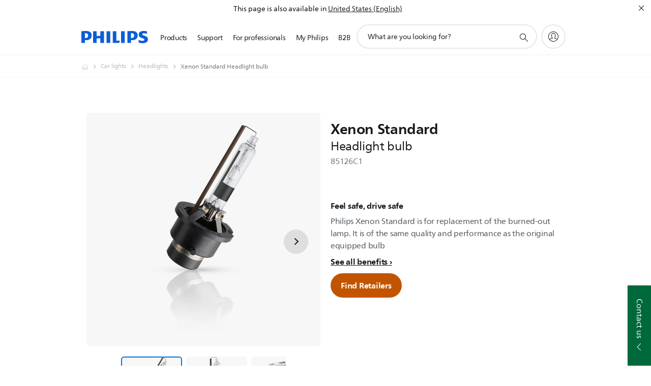

--- FILE ---
content_type: text/html;charset=utf-8
request_url: https://www.philips.com.pk/c-p/85126C1/xenon-standard-headlight-bulb
body_size: 35891
content:
<!DOCTYPE HTML><html lang="en-pk" dir="ltr" class="no-js non-ie" xmlns:wb="http://open.weibo.com/wb"> <head> <meta charset="utf-8"> <meta name="viewport" content="width=device-width, initial-scale=1"> <script>LUX=function(){function n(){return Date.now?Date.now():+new Date}var r,t=n(),a=window.performance||{},e=a.timing||{activationStart:0,navigationStart:(null===(r=window.LUX)||void 0===r?void 0:r.ns)||t};function i(){return a.now?(r=a.now(),Math.floor(r)):n()-e.navigationStart;var r}(LUX=window.LUX||{}).ac=[],LUX.addData=function(n,r){return LUX.cmd(["addData",n,r])},LUX.cmd=function(n){return LUX.ac.push(n)},LUX.getDebug=function(){return[[t,0,[]]]},LUX.init=function(){return LUX.cmd(["init"])},LUX.mark=function(){for(var n=[],r=0;r<arguments.length;r++)n[r]=arguments[r];if(a.mark)return a.mark.apply(a,n);var t=n[0],e=n[1]||{};void 0===e.startTime&&(e.startTime=i());LUX.cmd(["mark",t,e])},LUX.markLoadTime=function(){return LUX.cmd(["markLoadTime",i()])},LUX.measure=function(){for(var n=[],r=0;r<arguments.length;r++)n[r]=arguments[r];if(a.measure)return a.measure.apply(a,n);var t,e=n[0],o=n[1],u=n[2];t="object"==typeof o?n[1]:{start:o,end:u};t.duration||t.end||(t.end=i());LUX.cmd(["measure",e,t])},LUX.send=function(){return LUX.cmd(["send"])},LUX.ns=t;var o=LUX;return window.LUX_ae=[],window.addEventListener("error",(function(n){window.LUX_ae.push(n)})),o}();</script> <script>!function(){var e=document.cookie.split("; ").find(function(e){return e.startsWith("notice_gdpr_prefs=")});if(e){var t=e.split("=")[1].split(/[,:\s]+/);t.includes("1")&&((n=document.createElement("script")).src="https://cdn.speedcurve.com/js/lux.js?id=33353111",n.async=!0,n.crossOrigin="anonymous",document.head.appendChild(n))}}();</script> <script>LUX.label="Product Detail";</script> <link rel="preconnect" href="https://www.googletagmanager.com"> <link rel="preconnect" href="https://images.philips.com"> <link rel="preconnect" href="https://consent.trustarc.com/"> <link rel="preconnect" href="https://philipselectronicsne.tt.omtrdc.net" crossorigin="use-credentials"> <link rel="preconnect" href="https://www.googleoptimize.com"> <link rel="preload" href="/c-etc/philips/clientlibs/foundation-base/clientlibs-css-rb2014/fonts/neuefrutigerworld-1.20.0-w02/NeueFrutigerWorldW02-Book.woff2" as="font" type="font/woff2" media="(min-width:701px)" crossorigin> <link rel="preload" href="/c-etc/philips/clientlibs/foundation-base/clientlibs-css-rb2014/fonts/neuefrutigerworld-1.20.0-w02/NeueFrutigerWorldW02-Bold.woff2" as="font" type="font/woff2" media="(min-width:701px)" crossorigin> <link rel="preload" href="/c-etc/philips/clientlibs/foundation-base/clientlibs-css-rb2014/fonts/neuefrutigerworld-1.20.0-w02/NeueFrutigerWorldW02-Light.woff2" as="font" type="font/woff2" media="(min-width:701px)" crossorigin> <link rel="preload" href="/c-etc/philips/clientlibs/foundation-base/clientlibs-css-rb2014/fonts/philips-global-icon-font/philips-global-icon-font-v2.8.woff2" as="font" type="font/woff2" crossorigin> <link rel="preload" href="/c-etc/philips/clientlibs/foundation-base/clientlibs-css-rb2014/fonts/philips-global-icon-font/philips-global-icon-font-32-v2.8.woff2" as="font" type="font/woff2" crossorigin> <script> window.dtm=window.dtm || {};
dtm.dnt=false; </script> <title>Xenon Standard Headlight bulb  85126C1 | Philips</title> <meta name="description" content=" - Philips Xenon Standard is for replacement of the burned-out lamp. It is of the same quality and performance as the original equipped bulb"> <meta name="keywords" content="Car lights, Headlights, 85126C1, Headlight bulb "> <meta name="PHILIPS.CONTEXT.LOCALE" content="en_pk"> <meta name="PHILIPS.CONTEXT.CM.ENABLE" content="true"><meta name="PS_CARDTYPE" content="generic"> <meta name="PS_CONTENTTYPE_KEY" content="product"> <meta name="PS_CONTENTTYPE" content="Product"> <meta name="PS_FILTER_CONTENTTYPE" content="Products"> <meta name="PS_CONTENTGROUP" content="Products"> <meta name="PS_TITLE" content="Xenon Standard Headlight bulb "> <meta name="PS_SUBTITLE" content=""> <meta name="PS_BODYTEXT" content=" - Philips Xenon Standard is for replacement of the burned-out lamp. It is of the same quality and performance as the original equipped bulb"> <meta name="PS_IMAGE" content="https://images.philips.com/is/image/philipsconsumer/0bc78d643bc543f7bd21afa80126e339?$pnglarge$"> <meta name="PS_PRODUCT_CONSUMER_STATUS" content="NORMAL"> <meta name="PS_DTN" content="85126C1"> <meta name="PS_QUICKLINK_1_LABEL" content="Overview"> <meta name="PS_QUICKLINK_1_LINK" content="https://www.philips.com.pk/c-p/85126C1/xenon-standard-headlight-bulb"> <meta name="PS_QUICKLINK_2_LABEL" content="Specifications"> <meta name="PS_QUICKLINK_2_LINK" content="https://www.philips.com.pk/c-p/85126C1/xenon-standard-headlight-bulb/overview#specifications"> <meta name="PS_QUICKLINK_3_LABEL" content="Support"> <meta name="PS_QUICKLINK_3_LINK" content="https://www.philips.com.pk/c-p/85126C1/xenon-standard-headlight-bulb/support#specifications"> <meta name="PS_GTIN" content="046677289690"> <meta name="PS_PRODUCT_RANK" content="7"> <meta name="PS_PRODUCT_GROUP" content="Automotive"> <meta name="PS_PRODUCT_CATEGORY" content="Car lights"> <meta name="PS_PRODUCT_SUBCATEGORY" content="Headlights"> <meta name="PS_PRODUCT_TYPE" content="NORMAL"> <meta name="PS_PRODUCT_VERSIONS" content="Type of lamp: D2R| 85 V,35 W| Standard| Number of bulbs: 1"> <meta name="PS_DATE" content="2017-06-15T00:00:00.000+02:00"> <meta name="PS_PRODUCT_SHOPAVAILABILITY" content="false"> <meta name="PS_PRODUCT_ACCESSORY" content="false"> <meta name="PS_ACCESSORY_CTNS" content=""> <meta name="PS_PRODUCT_SOLD_ON_PHILIPS" content="false"> <meta name="PS_PRODUCT_PROMOTION" content="false"> <meta name="PS_PRODUCT_SHOPDISCOUNT" content="false"> <meta name="PS_SHOP_ENABLED" content="false"> <meta name="PS_PRODUCT_GROUP_ID" content="AUTOMOTIVE_GR"> <meta name="PS_PRODUCT_CATEGORY_ID" content="CAR_LIGHTS_CA"> <meta name="PS_PRODUCT_SUBCATEGORY_ID" content="CAR_HEADLIGHTS_SU"> <meta name="PHILIPS.METRICS.DIVISION" content="CP"> <meta name="PHILIPS.METRICS.SECTION" content="main"> <meta name="PHILIPS.METRICS.COUNTRY" content="pk"> <meta name="PHILIPS.METRICS.LANGUAGE" content="en"> <meta name="PHILIPS.METRICS.CATALOGTYPE" content="consumer"> <meta name="PHILIPS.METRICS.PRODUCTGROUP" content="automotive"> <meta name="PHILIPS.METRICS.PRODUCTCATEGORY" content="car_lights"> <meta name="PHILIPS.METRICS.PRODUCTSUBCATEGORY" content="car_headlights"> <meta name="PHILIPS.METRICS.PRODUCTID" content="85126c1"> <meta name="PHILIPS.METRICS.PAGENAME" content="85126c1:overview"> <meta property="og:title" content="Buy the Philips Xenon Standard Headlight bulb  85126C1 Headlight bulb "> <meta property="og:description" content=" Philips Xenon Standard is for replacement of the burned-out lamp. It is of the same quality and performance as the original equipped bulb "> <meta property="og:type" content="product"> <meta property="og:url" content="https://www.philips.com.pk/c-p/85126C1/xenon-standard-headlight-bulb"> <meta property="og:site_name" content="Philips"> <meta property="twitter:label2" content="Car lights"> <meta property="twitter:data2" content="Headlights"> <script> window.philips = window.philips || {};



philips.context = {
    sector: 'CP',
    isAuthorMode: 'false',
    
    locale: {
        country: 'pk',
        language: 'en',
        currency: '',
        code: 'en_PK'
    },
    productCatalog: {
        ctn: '85126c1',
        catalogType: 'consumer',
        productGroup: 'automotive',
        productCategory: 'car_lights',
        productSubCategory: 'car_headlights',
        shopEnabled : 'false',
        price: "''",
        
        inStock: '',
    },
     productCatalogId:
    {
        ctn: '85126C1',
        groupId: 'AUTOMOTIVE_GR',
        categoryId: 'CAR_LIGHTS_CA',
        subcategoryId: 'CAR_HEADLIGHTS_SU',
    },
    page: {
        section: 'main',
        pageName: '85126c1:overview',
        pageType: 'product_detail',
        pageSubType: 'overview',
        pageDetail: 'NORMAL',
        tags: '',
        infoType: '',
        trackingGroup: 'D2C-WEB-UPF-Product',
    },
    url: {
        repositoryPath: '/content/B2C/en_PK/product-catalog/au/car-lights/headlights/85126C1',
        findSimilarProductsLink: 'https://www.philips.com.pk/c-m-au/car-lights/headlights/latest',
        
        personalizationUrl:'https://www.philips.com.pk/c-p/85126C1/xenon-standard-headlight-bulb'
    }
}; </script> <script src="/a1l4rgpa1fx2crzaqh/s3ns3t0g4k288vipw56.js"></script> <script src="/a1l4rgpa1fx2crzaqh/t1l6vgru59xvprnlz0ll.js" defer></script> <link rel="canonical" href="https://www.philips.com.pk/c-p/85126C1/xenon-standard-headlight-bulb"/> <link rel="apple-touch-icon" href="/c-etc/philips/clientlibs/foundation-base/clientlibs-css/img/favicon/favicon-hd.png"> <link rel="icon" type="image/svg+xml" href="/c-etc/philips/clientlibs/foundation-base/clientlibs-css/img/favicon/favicon.svg"> <link rel="icon" type="image/png" href="/c-etc/philips/clientlibs/foundation-base/clientlibs-css/img/favicon/favicon-192x192.png" sizes="192x192"> <link rel="icon" type="image/png" href="/c-etc/philips/clientlibs/foundation-base/clientlibs-css/img/favicon/favicon-96x96.png" sizes="96x96"> <link rel="icon" type="image/png" href="/c-etc/philips/clientlibs/foundation-base/clientlibs-css/img/favicon/favicon-32x32.png" sizes="32x32"> <link rel="icon" type="image/png" href="/c-etc/philips/clientlibs/foundation-base/clientlibs-css/img/favicon/favicon-16x16.png" sizes="16x16"> <meta name="msapplication-TileColor" content="#ffffff"> <meta name="msapplication-TileImage" content="/etc/philips/clientlibs/foundation-base/clientlibs-css/img/favicon/favicon-hd.png"> <script id="product-schema" data-shoppub-eop="" data-shop="false" type="application/ld+json"> {"@type":"Product","@context":"http://schema.org/","name":"Headlight bulb ","url":"https://www.philips.com.pk/c-p/85126C1/xenon-standard-headlight-bulb","image":["https://images.philips.com/is/image/philipsconsumer/0bc78d643bc543f7bd21afa80126e339"],"description":"Philips Xenon Standard is for replacement of the burned-out lamp. It is of the same quality and performance as the original equipped bulb","sku":"85126C1","mpn":"85126C1","gtin13":"046677289690","brand":{"@type":"Thing","name":"Philips"}}</script> <script type="text/javascript"> (function(){(function(l,u,C){var O=[],P=[],f={_version:"3.6.0",_config:{classPrefix:"test-",enableClasses:!0,enableJSClass:!0,usePrefixes:!0},_q:[],on:function(e,t){var n=this;setTimeout(function(){t(n[e])},0)},addTest:function(e,t,n){P.push({name:e,fn:t,options:n})},addAsyncTest:function(e){P.push({name:null,fn:e})}},s=function(){};s.prototype=f,s=new s,s.addTest("svg",!!u.createElementNS&&!!u.createElementNS("http://www.w3.org/2000/svg","svg").createSVGRect),s.addTest("localstorage",function(){var e="modernizr";try{return localStorage.setItem(e,e),localStorage.removeItem(e),!0}catch{return!1}});var w=f._config.usePrefixes?" -webkit- -moz- -o- -ms- ".split(" "):["",""];f._prefixes=w;function v(e,t){return typeof e===t}function F(){var e,t,n,r,i,a,o;for(var p in P)if(P.hasOwnProperty(p)){if(e=[],t=P[p],t.name&&(e.push(t.name.toLowerCase()),t.options&&t.options.aliases&&t.options.aliases.length))for(n=0;n<t.options.aliases.length;n++)e.push(t.options.aliases[n].toLowerCase());for(r=v(t.fn,"function")?t.fn():t.fn,i=0;i<e.length;i++)a=e[i],o=a.split("."),o.length===1?s[o[0]]=r:(s[o[0]]&&!(s[o[0]]instanceof Boolean)&&(s[o[0]]=new Boolean(s[o[0]])),s[o[0]][o[1]]=r),O.push((r?"":"no-")+o.join("-"))}}var g=u.documentElement,_=g.nodeName.toLowerCase()==="svg";function A(e){var t=g.className,n=s._config.classPrefix||"";if(_&&(t=t.baseVal),s._config.enableJSClass){var r=new RegExp("(^|\\s)"+n+"no-js(\\s|$)");t=t.replace(r,"$1"+n+"js$2")}s._config.enableClasses&&(t+=" "+n+e.join(" "+n),_?g.className.baseVal=t:g.className=t)}var j="Moz O ms Webkit",L=f._config.usePrefixes?j.toLowerCase().split(" "):[];f._domPrefixes=L;var T;(function(){var e={}.hasOwnProperty;!v(e,"undefined")&&!v(e.call,"undefined")?T=function(t,n){return e.call(t,n)}:T=function(t,n){return n in t&&v(t.constructor.prototype[n],"undefined")}})(),f._l={},f.on=function(e,t){this._l[e]||(this._l[e]=[]),this._l[e].push(t),s.hasOwnProperty(e)&&setTimeout(function(){s._trigger(e,s[e])},0)},f._trigger=function(e,t){if(this._l[e]){var n=this._l[e];setTimeout(function(){var r,i;for(r=0;r<n.length;r++)i=n[r],i(t)},0),delete this._l[e]}};function q(e,t){if(typeof e=="object")for(var n in e)T(e,n)&&q(n,e[n]);else{e=e.toLowerCase();var r=e.split("."),i=s[r[0]];if(r.length==2&&(i=i[r[1]]),typeof i<"u")return s;t=typeof t=="function"?t():t,r.length==1?s[r[0]]=t:(s[r[0]]&&!(s[r[0]]instanceof Boolean)&&(s[r[0]]=new Boolean(s[r[0]])),s[r[0]][r[1]]=t),A([(t&&t!=!1?"":"no-")+r.join("-")]),s._trigger(e,t)}return s}s._q.push(function(){f.addTest=q});function y(){return typeof u.createElement!="function"?u.createElement(arguments[0]):_?u.createElementNS.call(u,"http://www.w3.org/2000/svg",arguments[0]):u.createElement.apply(u,arguments)}s.addTest("canvas",function(){var e=y("canvas");return!!(e.getContext&&e.getContext("2d"))});var k="CSS"in l&&"supports"in l.CSS,G="supportsCSS"in l;s.addTest("supports",k||G);function J(){var e=u.body;return e||(e=y(_?"svg":"body"),e.fake=!0),e}function z(e,t,n,r){var i="modernizr",a,o,p,c,m=y("div"),d=J();if(parseInt(n,10))for(;n--;)p=y("div"),p.id=r?r[n]:i+(n+1),m.appendChild(p);return a=y("style"),a.type="text/css",a.id="s"+i,(d.fake?d:m).appendChild(a),d.appendChild(m),a.styleSheet?a.styleSheet.cssText=e:a.appendChild(u.createTextNode(e)),m.id=i,d.fake&&(d.style.background="",d.style.overflow="hidden",c=g.style.overflow,g.style.overflow="hidden",g.appendChild(d)),o=t(m,e),d.fake?(d.parentNode.removeChild(d),g.style.overflow=c,g.offsetHeight):m.parentNode.removeChild(m),!!o}var V=function(){var e=l.matchMedia||l.msMatchMedia;return e?function(t){var n=e(t);return n&&n.matches||!1}:function(t){var n=!1;return z("@media "+t+" { #modernizr { position: absolute; } }",function(r){n=(l.getComputedStyle?l.getComputedStyle(r,null):r.currentStyle).position=="absolute"}),n}}();f.mq=V;var X=f.testStyles=z;s.addTest("touchevents",function(){return!!("ontouchstart"in l||l.DocumentTouch&&u instanceof DocumentTouch)});var R=f._config.usePrefixes?j.split(" "):[];f._cssomPrefixes=R;function W(e,t){return!!~(""+e).indexOf(t)}function B(e){return e.replace(/([a-z])-([a-z])/g,function(t,n,r){return n+r.toUpperCase()}).replace(/^-/,"")}var N=function(e){var t=w.length,n=l.CSSRule,r;if(typeof n>"u")return C;if(!e)return!1;if(e=e.replace(/^@/,""),r=e.replace(/-/g,"_").toUpperCase()+"_RULE",r in n)return"@"+e;for(var i=0;i<t;i++){var a=w[i],o=a.toUpperCase()+"_"+r;if(o in n)return"@-"+a.toLowerCase()+"-"+e}return!1};f.atRule=N;function H(e,t){return function(){return e.apply(t,arguments)}}function Z(e,t,n){var r;for(var i in e)if(e[i]in t)return n===!1?e[i]:(r=t[e[i]],v(r,"function")?H(r,n||t):r);return!1}var I={elem:y("modernizr")};s._q.push(function(){delete I.elem});var h={style:I.elem.style};s._q.unshift(function(){delete h.style});function U(e){return e.replace(/([A-Z])/g,function(t,n){return"-"+n.toLowerCase()}).replace(/^ms-/,"-ms-")}function K(e,t,n){var r;if("getComputedStyle"in l){r=getComputedStyle.call(l,e,t);var i=l.console;if(r!==null)n&&(r=r.getPropertyValue(n));else if(i){var a=i.error?"error":"log";i[a].call(i,"getComputedStyle returning null, its possible modernizr test results are inaccurate")}}else r=!t&&e.currentStyle&&e.currentStyle[n];return r}function Q(e,t){var n=e.length;if("CSS"in l&&"supports"in l.CSS){for(;n--;)if(l.CSS.supports(U(e[n]),t))return!0;return!1}else if("CSSSupportsRule"in l){for(var r=[];n--;)r.push("("+U(e[n])+":"+t+")");return r=r.join(" or "),z("@supports ("+r+") { #modernizr { position: absolute; } }",function(i){return K(i,null,"position")=="absolute"})}return C}function D(e,t,n,r){if(r=v(r,"undefined")?!1:r,!v(n,"undefined")){var i=Q(e,n);if(!v(i,"undefined"))return i}for(var a,o,p,c,m,d=["modernizr","tspan","samp"];!h.style&&d.length;)a=!0,h.modElem=y(d.shift()),h.style=h.modElem.style;function E(){a&&(delete h.style,delete h.modElem)}for(p=e.length,o=0;o<p;o++)if(c=e[o],m=h.style[c],W(c,"-")&&(c=B(c)),h.style[c]!==C)if(!r&&!v(n,"undefined")){try{h.style[c]=n}catch{}if(h.style[c]!=m)return E(),t=="pfx"?c:!0}else return E(),t=="pfx"?c:!0;return E(),!1}var Y=f.testProp=function(e,t,n){return D([e],C,t,n)};function x(e,t,n,r,i){var a=e.charAt(0).toUpperCase()+e.slice(1),o=(e+" "+R.join(a+" ")+a).split(" ");return v(t,"string")||v(t,"undefined")?D(o,t,r,i):(o=(e+" "+L.join(a+" ")+a).split(" "),Z(o,t,n))}f.testAllProps=x;function S(e,t,n){return x(e,C,C,t,n)}f.testAllProps=S,s.addTest("flexbox",S("flexBasis","1px",!0)),s.addTest("csstransforms",function(){return navigator.userAgent.indexOf("Android 2.")===-1&&S("transform","scale(1)",!0)}),s.addTest("csstransforms3d",function(){return!!S("perspective","1px",!0)}),s.addTest("csstransitions",S("transition","all",!0)),s.addTest("appearance",S("appearance"));var b=f.prefixed=function(e,t,n){return e.indexOf("@")===0?N(e):(e.indexOf("-")!=-1&&(e=B(e)),t?x(e,t,n):x(e,"pfx"))};s.addTest("fullscreen",!!(b("exitFullscreen",u,!1)||b("cancelFullScreen",u,!1))),s.addTest("objectfit",!!b("objectFit"),{aliases:["object-fit"]}),F(),A(O),delete f.addTest,delete f.addAsyncTest;for(var M=0;M<s._q.length;M++)s._q[M]();l.Modernizr=s})(window,document),window.Modernizr.addTest("correctvh",function(){return!navigator.userAgent.match(/(iPad|iPhone);.*CPU.*OS (6|7)_\d/i)}),window.Modernizr.addTest("touch",function(){return window.Modernizr.touchevents}),window.Modernizr.addTest("ipad",function(){return!!navigator.userAgent.match(/iPad/i)}),window.Modernizr.addTest("iphone",function(){return!!navigator.userAgent.match(/iPhone/i)}),window.Modernizr.addTest("ipod",function(){return!!navigator.userAgent.match(/iPod/i)}),window.Modernizr.addTest("ios",function(){return window.Modernizr.ipad||window.Modernizr.ipod||window.Modernizr.iphone}),function(){var l=document.documentElement,u="no-js";window.Modernizr._config.classPrefix&&l.className.indexOf(u)>-1&&(l.className=l.className.replace(u,window.Modernizr._config.classPrefix+"js"))}(),function(){window.sessionStorage&&window.sessionStorage.getItem("philips.hideRecallBanner")==="true"&&document.documentElement.classList.add("pv-hrb")}()})(); </script><link rel="stylesheet" href="/c-etc/designs/b2c-seamless-theme/clientlibs.260119.css" type="text/css"> <script type="application/json" class="pv-d2c-search__translations"> {"translations":{"d2c-search.sort-by":"Sort by:","d2c-search.more-tab":"Support and more","d2c-search.search-empty":"Empty search","d2c-search.sort-by-date-asc":"Date (Ascending)","d2c-search.versuni-lp-name":"Versuni (Philips Domestic Appliances)","d2c-search.popular-support-topics-title":"Support topics","d2c-search.filter-rating-value":"{0} and up","d2c-search.help-banner-title":"Find healthcare and hospital products and support","d2c-search.reviews":"reviews","d2c-search.suggested-results":"Suggested results","TBD":"In stock","d2c-search.filter-range-max":"Max","d2c-search.sort-by-date-desc":"Date (Descending)","d2c-search.no-result-for-search":"Sorry! No results found.","d2c-search.nmore":"More","d2c-search.add-to-cart-btn":"Add to cart","d2c-search.search-results-for":"Search results for","d2c-search.tab.modal.option.support":"Find support for a product","d2c-search.versuni-lp-title":"It looks like you're looking for household products.","d2c-search.tab.modal.list.label":"What are you looking for?","d2c-search.overall-rating":"Overall rating","d2c-search.bundle-discount-label":"Bundle discount","d2c-search.recently-viewed-title":"Items you recently viewed","d2c-search.filter-rating-title":"Customer rating","d2c-search.submit-search-box":"Submit search","d2c-search.sort-by-size-asc":"Size (Ascending)","d2c-search.filters-title":"Filters","d2c-search.sort-by-alphabetical-desc":"Alphabetical (Descending)","d2c-search.tab.modal.option.products":"Explore products to buy","d2c-search.versuni-lp-card-home-title":"Product Care & Support","d2c-search.sort-by-relevance":"Relevance","d2c-search.filter-price-title":"Price","d2c-search.help-banner-desc":"Ultrasound, monitors, imaging and more"," d2c-search.more-tab":"Support and more","d2c-search.sort-by-newest":"Newest","d2c-search.versuni-lp-card-kitchen-title":"Kitchen Appliances","d2c-search.popular-categories-title":"Popular categories","d2c-search.clear":"Clear","d2c-search.help-suggestions-title":"Suggestions","d2c-search.products-tab":"Products","d2c-search-added-to-cart-btn":"Added to basket","d2c-search.refurbishment-label":"Refurbishment","notify-me-btn":"notify me","d2c-search.sort-by-size-desc":"Size (Descending)","d2c-search.search-box-sitewide":"Sitewide","d2c-search.filter-apply-all":"Apply filters","d2c-search.what-look-for":"What are you looking for?","d2c-search.sort-by-price-high-to-low":"Price (Highest)","d2c-search.try-different-search":"Please try a different search.","d2c-search.notify-me-btn":"Notify me","d2c-search.filter-price-range":"Price {0} - {1}","d2c-search.sort-by-alphabetical-asc":"Alphabetical (Ascending)","d2c-search.sort-by-rating":"Rating","test.d2c.search":"test","d2c-search.filter-price-title8":"Price","d2c-search.help-banner-cta-text":"Go to Philips.com/healthcare","d2c-search.search-box-label":"Site search","d2c-search.tab.modal.title\n":"Search","d2c-search.filter-range-min":"Min","d2c-search.filter-availability-in-stock":"In stock","d2c-search.versuni-lp-description":"We've moved our household products to a new home! Are you looking for any of these?","d2c-search.filter-availability-title":"Availability","d2c-search.help-suggestions-1":"Make sure that you spelt all words correctly.","d2c-search.help-suggestions-3":"Search by product name (i.e. Airfryer, Sonicare).","d2c-search.help-suggestions-2":"Search by product number (i.e. HD9240/90, L2BO/00).","d2c-search.added-to-cart-btn":"Added to basket","d2c-search.help-suggestions-4":"Try different keywords.","d2c-search.filter-clear-all":"Clear filters","d2c-search.sort-by-price-low-to-high":"Price (Lowest)"}} </script></head> <body class="productdetailspage " style=" " data-country="PK" data-language="en" data-locale="en_PK"> <!--<noindex>--> <!-- HEADER SECTION START --> <div class="genericheaderpage basepage page"><div class="header n02v3-header-a n02v3-header component-base"> <header class="p-n02v3 p-layout-row p-n02v3__hamburger--close
     
     
    default pv-padding-block-end--m
     
     p-n02v3__contextual 
     
     
     
    p-n02v3--b2c
    p-n02v3--show-search-field
    
     "
        data-n25="false"
        data-n25-mobile="false"
        data-flyout-links="{&quot;howToRegister&quot;:&quot;https://www.philips.com.pk/myphilips/register-your-product&quot;,&quot;myProducts&quot;:&quot;/myphilips#/my-products&quot;,&quot;registerProduct&quot;:&quot;/myphilips#/register-new-product/search&quot;,&quot;myDashboard&quot;:&quot;/myphilips#/my-home&quot;,&quot;login&quot;:&quot;/myphilips&quot;,&quot;myAccount&quot;:&quot;https://www.philips.com.pk/myphilips/register-product#tab\u003duser&quot;,&quot;signUp&quot;:&quot;https://www.philips.com.pk/myphilips/login#tab\u003dsign-up&quot;}"
        data-is-fixed-height="true"
        data-is-stock-indicator = "inherit"
        data-stock-market=""
        data-stock-indicator-api = "https://tools.eurolandir.com/tools/pricefeed/xmlirmultiiso5.aspx?companyid=2522"
        data-shop-site=""> <div class="p-n02v3__top-banner" data-shop-error-message="Due to scheduled maintenance, it's not possible to make purchases now. Please check back in a few hours.
"> <div class="geodetectionbar tc53-geo-detection-bar"> <div class="p-tc53-geo-detection-bar" data-current-page-path='/content/B2C/en_PK/product-catalog/au/car-lights/headlights/85126C1'> <script type="text/x-handlebars-template" data-template="tc53-geo-detection-bar-template"> <div class="p-notification-bar p-navigation" > <span class="p-text p-direction-ltr"> <label class="p-label" >This page is also available in</label> <a  data-track-type="track-conversion" data-track-name="interaction"  data-track-description="link:geo_detection" class="p-anchor-geobar" href="{{url}}">{{urlLinkName}}</a> </span> <button class="p-close p-square p-inverted p-icon-close p-small" aria-label="Close"></button> </div> </script> </div> </div> </div> <div class="p-n02v3__inner"> <div class="p-layout-inner"> <div class="p-n02v3__shape"> <a href='https://www.philips.com.pk/' title="Home" class="p-n02v3__shapelink"> <div class="p-n02v3__shape-wrapper"> <svg width="131" height="24" viewBox="0 0 131 24" fill="none" xmlns="http://www.w3.org/2000/svg"> <path d="M44.4019 0.480751V23.5192H37.3709V14.4601H30.0545V23.5192H23.0235V0.480751H30.0545V9.63756H37.3709V0.480751H44.4019ZM68.8676 18.892V0.480751H61.8366V23.5192H74.5465L75.6056 18.892H68.8601H68.8676ZM56.6385 0.480751H49.6075V23.5192H56.6385V0.480751ZM85.1455 0.480751H78.1145V23.5192H85.1455V0.480751ZM119.82 6.36244C119.82 5.10798 121.074 4.52958 123.095 4.52958C125.311 4.52958 127.715 5.01033 129.36 5.68639L128.781 0.676056C126.948 0.292958 125.311 0 122.329 0C116.65 0 112.789 2.2385 112.789 6.94085C112.789 15.0385 123.771 13.4009 123.771 17.1568C123.771 18.5991 122.712 19.3728 120.113 19.3728C117.799 19.3728 114.238 18.5991 112.12 17.5399L112.894 22.8432C115.012 23.6169 117.904 24 120.218 24C126.092 24 130.907 22.0695 130.907 16.2854C130.907 8.5784 119.827 10.0207 119.827 6.35493L119.82 6.36244ZM110.67 8.77371C110.67 14.6554 106.524 18.0282 99.9812 18.0282H97.4798V23.5192H90.4488V0.480751C92.8601 0.187794 96.2254 0 99.0197 0C106.246 0 110.678 2.31361 110.678 8.77371H110.67ZM103.737 8.87136C103.737 5.97934 102.1 4.34178 98.6291 4.34178C98.2685 4.34178 97.8854 4.34178 97.4723 4.36432V13.8817H98.6291C102.287 13.8817 103.737 11.861 103.737 8.87136ZM20.2291 8.77371C20.2291 14.6554 16.0901 18.0282 9.53991 18.0282H7.0385V23.5192H0V0.480751C2.41127 0.187794 5.77653 0 8.57089 0C15.7972 0 20.2216 2.31361 20.2216 8.77371H20.2291ZM13.2883 8.87136C13.2883 5.97934 11.6507 4.34178 8.18779 4.34178C7.82723 4.34178 7.44413 4.34178 7.03099 4.36432V13.8817H8.18779C11.846 13.8817 13.2883 11.861 13.2883 8.87136Z" fill="#0B5ED7"/> </svg> </div> </a> </div> </div> <nav class="p-n02v3__menu"> <div class="p-n02v3__mobiletopbg" aria-hidden="true"></div> <div class="p-n02v3__mobilebottombg" aria-hidden="true"></div> <div class="p-n02v3__m1bg"> <div class="p-n02v3__mwrap"> <div class="p-n02v3__m1title"></div> <ul class="p-n02v3__m1"> <li class="p-n02v3__mli p-n02v3__products p-m-1
                                
                                "> <a href="#" class="p-n02v3__mlink" data-track-type="track-nav-nena" data-track-compid="n02v3" data-track-navid="header" data-track-navdest="consumer:products"> <span class="p-n02v3__m1item pv-heading pv-body--s pv-bold">Products</span> </a> <div class="p-n02v3__m2bg p-n02v3__miconbg p-n02v3__m2bg--products p-n02v3__mbg--hidden
                                    p-n02v3__contextual--mgbg"> <div class="p-n02v3__mwrap"> <div class="p-n02v3__mtitle"> <div class="p-n02v3__mback">Main menu</div> <div class="p-n02v3__listtitle "> <div class="p-n02v3__mclose"><button class="p-icon-close" arial-label="Main menu" ></button></div> <div class="pv-heading pv-body--m pv-bold">Products</div> </div> </div> <ul class="p-n02v3__m2 p-n02v3__micon"> <li class="p-n02v3__mli p-m-1-1 p-n02v3__group
                                                        "> <a href="#" class="p-n02v3__mlink" data-track-type="track-nav-nena" data-track-compid="n02v3" data-track-navid="header" data-track-navdest="consumer:products:sound_and_vision"> <span class="p-icon-sound-and-vision--32 p-n02v3__m2icon"></span> <span class="pv-heading pv-body--s pv-bold p-n02v3__m2text">Sound and vision</span> </a> <div class="p-n02v3__m3bg p-n02v3__mflyout p-n02v3__mbg--hidden
                                                            " data-bg-level="3"> <div class="p-n02v3__mwrap"> <div class="p-n02v3__mtitle p-n02v3__t--col14"> <div class="p-n02v3__mback">Main menu</div> <div class="p-n02v3__listtitle "> <div class="p-n02v3__mclose"><button class="p-icon-close"
                                                                                                        arial-label="Main menu"></button></div> <div class="pv-heading pv-body--m pv-bold">Sound and vision</div> </div> </div> <ul class="p-n02v3__m3 p-n02v3__m--col14"> <li class="p-n02v3__mli p-n02v3__mli--subgroup p-m-1-1-1
                    "> <a href='#' class="p-n02v3__mlink"><span class="pv-heading pv-body--s">TV, Monitors and Video</span></a> <div class="p-n02v3__m4bg
                        " data-bg-level="4"> <div class="p-n02v3__mwrap"> <div class="p-n02v3__mtitle p-n02v3__t--col34"> <div class="p-n02v3__mback">Sound and vision</div> <div class="p-n02v3__listtitle "> <div class="p-n02v3__mclose"><button class="p-icon-close"
                                                                       arial-label="Back"></button></div> <div class="pv-heading pv-body--m pv-bold">TV, Monitors and Video</div> </div> </div> <ul class="p-n02v3__m4
            p-n02v3__m--col24
            "> <li class="p-n02v3__mli p-n02v3__mli--cat p-m-1-1-1-1
             "> <a target="" href='https://www.philips.com.pk/c-m-so/tv' class="p-n02v3__mlink p-n02v3__mlink--no-childs" data-track-type="track-nav-nena" data-track-compid="n02v3" data-track-navid="header" data-track-navdest="consumer:products:so:sound_and_vision:tv,_monitors_and_video:"> <span class="pv-heading pv-body--s"> TV </span> </a> </li> <li class="p-n02v3__mli p-n02v3__mli--cat p-m-1-1-1-2
             "> <a target="" href='https://www.philips.com.pk/c-m-so/monitors' class="p-n02v3__mlink p-n02v3__mlink--no-childs" data-track-type="track-nav-nena" data-track-compid="n02v3" data-track-navid="header" data-track-navdest="consumer:products:so:sound_and_vision:tv,_monitors_and_video:"> <span class="pv-heading pv-body--s"> Monitors </span> </a> </li> <li class="p-n02v3__mli p-n02v3__mli--cat p-m-1-1-1-3
             "> <a target="" href='https://www.philips.com.pk/c-m-so/media-players' class="p-n02v3__mlink p-n02v3__mlink--no-childs" data-track-type="track-nav-nena" data-track-compid="n02v3" data-track-navid="header" data-track-navdest="consumer:products:so:sound_and_vision:tv,_monitors_and_video:"> <span class="pv-heading pv-body--s"> Media players </span> </a> </li> </ul> </div> </div> </li> <li class="p-n02v3__mli p-n02v3__mli--subgroup p-m-1-1-2
                    "> <a href='#' class="p-n02v3__mlink"><span class="pv-heading pv-body--s">Audio</span></a> <div class="p-n02v3__m4bg
                        " data-bg-level="4"> <div class="p-n02v3__mwrap"> <div class="p-n02v3__mtitle p-n02v3__t--col34"> <div class="p-n02v3__mback">Sound and vision</div> <div class="p-n02v3__listtitle "> <div class="p-n02v3__mclose"><button class="p-icon-close"
                                                                       arial-label="Back"></button></div> <div class="pv-heading pv-body--m pv-bold">Audio</div> </div> </div> <ul class="p-n02v3__m4
            p-n02v3__m--col24
            "> <li class="p-n02v3__mli p-n02v3__mli--cat p-m-1-1-2-1
             "> <a target="" href='https://www.philips.com.pk/c-m-so/home-audio' class="p-n02v3__mlink p-n02v3__mlink--no-childs" data-track-type="track-nav-nena" data-track-compid="n02v3" data-track-navid="header" data-track-navdest="consumer:products:so:sound_and_vision:audio:"> <span class="pv-heading pv-body--s"> Home audio </span> </a> </li> <li class="p-n02v3__mli p-n02v3__mli--cat p-m-1-1-2-2
             "> <a target="" href='https://www.philips.com.pk/c-m-so/headphones' class="p-n02v3__mlink p-n02v3__mlink--no-childs" data-track-type="track-nav-nena" data-track-compid="n02v3" data-track-navid="header" data-track-navdest="consumer:products:so:sound_and_vision:audio:"> <span class="pv-heading pv-body--s"> Headphones </span> </a> </li> <li class="p-n02v3__mli p-n02v3__mli--cat p-m-1-1-2-3
             "> <a target="" href='https://www.philips.com.pk/c-m-so/portable-audio' class="p-n02v3__mlink p-n02v3__mlink--no-childs" data-track-type="track-nav-nena" data-track-compid="n02v3" data-track-navid="header" data-track-navdest="consumer:products:so:sound_and_vision:audio:"> <span class="pv-heading pv-body--s"> Portable audio </span> </a> </li> </ul> </div> </div> </li> <li class="p-n02v3__mli p-n02v3__mli--subgroup p-m-1-1-3
                    "> <a href='#' class="p-n02v3__mlink"><span class="pv-heading pv-body--s">Accessories</span></a> <div class="p-n02v3__m4bg
                        " data-bg-level="4"> <div class="p-n02v3__mwrap"> <div class="p-n02v3__mtitle p-n02v3__t--col34"> <div class="p-n02v3__mback">Sound and vision</div> <div class="p-n02v3__listtitle "> <div class="p-n02v3__mclose"><button class="p-icon-close"
                                                                       arial-label="Back"></button></div> <div class="pv-heading pv-body--m pv-bold">Accessories</div> </div> </div> <ul class="p-n02v3__m4
            p-n02v3__m--col24
            "> <li class="p-n02v3__mli p-n02v3__mli--cat p-m-1-1-3-1
             "> <a target="" href='https://www.philips.com.pk/c-m-so/cables-connectivity' class="p-n02v3__mlink p-n02v3__mlink--no-childs" data-track-type="track-nav-nena" data-track-compid="n02v3" data-track-navid="header" data-track-navdest="consumer:products:so:sound_and_vision:accessories:"> <span class="pv-heading pv-body--s"> Cables & connectivity </span> </a> </li> <li class="p-n02v3__mli p-n02v3__mli--cat p-m-1-1-3-2
             "> <a target="" href='https://www.philips.com.pk/c-m-so/mobile-accessories' class="p-n02v3__mlink p-n02v3__mlink--no-childs" data-track-type="track-nav-nena" data-track-compid="n02v3" data-track-navid="header" data-track-navdest="consumer:products:so:sound_and_vision:accessories:"> <span class="pv-heading pv-body--s"> Mobile accessories </span> </a> </li> <li class="p-n02v3__mli p-n02v3__mli--cat p-m-1-1-3-3
             "> <a target="" href='https://www.philips.com.pk/c-m-so/computer-accessories' class="p-n02v3__mlink p-n02v3__mlink--no-childs" data-track-type="track-nav-nena" data-track-compid="n02v3" data-track-navid="header" data-track-navdest="consumer:products:so:sound_and_vision:accessories:"> <span class="pv-heading pv-body--s"> Computer accessories </span> </a> </li> </ul> </div> </div> </li> </ul> </div> </div> </li> <li class="p-n02v3__mli p-m-1-2 p-n02v3__group
                                                        "> <a href="#" class="p-n02v3__mlink" data-track-type="track-nav-nena" data-track-compid="n02v3" data-track-navid="header" data-track-navdest="consumer:products:personal_care"> <span class="p-icon-personalcare--32 p-n02v3__m2icon"></span> <span class="pv-heading pv-body--s pv-bold p-n02v3__m2text">Personal care</span> </a> <div class="p-n02v3__m3bg p-n02v3__mflyout p-n02v3__mbg--hidden
                                                            " data-bg-level="3"> <div class="p-n02v3__mwrap"> <div class="p-n02v3__mtitle p-n02v3__t--col14"> <div class="p-n02v3__mback">Main menu</div> <div class="p-n02v3__listtitle "> <div class="p-n02v3__mclose"><button class="p-icon-close"
                                                                                                        arial-label="Main menu"></button></div> <div class="pv-heading pv-body--m pv-bold">Personal care</div> </div> </div> <ul class="p-n02v3__m3 p-n02v3__m--col14"> <li class="p-n02v3__mli p-n02v3__mli--subgroup p-m-1-2-1
                    "> <a href='#' class="p-n02v3__mlink"><span class="pv-heading pv-body--s">For Men</span></a> <div class="p-n02v3__m4bg
                        " data-bg-level="4"> <div class="p-n02v3__mwrap"> <div class="p-n02v3__mtitle p-n02v3__t--col34"> <div class="p-n02v3__mback">Personal care</div> <div class="p-n02v3__listtitle "> <div class="p-n02v3__mclose"><button class="p-icon-close"
                                                                       arial-label="Back"></button></div> <div class="pv-heading pv-body--m pv-bold">For Men</div> </div> </div> <ul class="p-n02v3__m4
            p-n02v3__m--col24
            "> <li class="p-n02v3__mli p-n02v3__mli--cat p-m-1-2-1-1
             "> <a target="" href='https://www.philips.com.pk/c-m-pe/face-shavers' class="p-n02v3__mlink p-n02v3__mlink--no-childs" data-track-type="track-nav-nena" data-track-compid="n02v3" data-track-navid="header" data-track-navdest="consumer:products:pe:personal_care:for_men:"> <span class="pv-heading pv-body--s"> Face Shavers </span> </a> </li> <li class="p-n02v3__mli p-n02v3__mli--cat p-m-1-2-1-2
             "> <a target="" href='https://www.philips.com.pk/c-m-pe/accessories-and-replacements' class="p-n02v3__mlink p-n02v3__mlink--no-childs" data-track-type="track-nav-nena" data-track-compid="n02v3" data-track-navid="header" data-track-navdest="consumer:products:pe:personal_care:for_men:"> <span class="pv-heading pv-body--s"> Accessories and replacements </span> </a> </li> </ul> </div> </div> </li> <li class="p-n02v3__mli p-n02v3__mli--subgroup p-m-1-2-2
                    "> <a href='#' class="p-n02v3__mlink"><span class="pv-heading pv-body--s">For Women</span></a> <div class="p-n02v3__m4bg
                        " data-bg-level="4"> <div class="p-n02v3__mwrap"> <div class="p-n02v3__mtitle p-n02v3__t--col34"> <div class="p-n02v3__mback">Personal care</div> <div class="p-n02v3__listtitle "> <div class="p-n02v3__mclose"><button class="p-icon-close"
                                                                       arial-label="Back"></button></div> <div class="pv-heading pv-body--m pv-bold">For Women</div> </div> </div> <ul class="p-n02v3__m4
            p-n02v3__m--col24
            "> <li class="p-n02v3__mli p-n02v3__mli--cat p-m-1-2-2-1
             "> <a target="" href='https://www.philips.com.pk/c-m-pe/haircare' class="p-n02v3__mlink p-n02v3__mlink--no-childs" data-track-type="track-nav-nena" data-track-compid="n02v3" data-track-navid="header" data-track-navdest="consumer:products:pe:personal_care:for_women:"> <span class="pv-heading pv-body--s"> Haircare </span> </a> </li> </ul> </div> </div> </li> </ul> </div> </div> </li> <li class="p-n02v3__mli p-m-1-3 p-n02v3__group
                                                        "> <a href="#" class="p-n02v3__mlink" data-track-type="track-nav-nena" data-track-compid="n02v3" data-track-navid="header" data-track-navdest="consumer:products:mother_&_child_care"> <span class="p-icon-mcc--32 p-n02v3__m2icon"></span> <span class="pv-heading pv-body--s pv-bold p-n02v3__m2text">Mother & child care</span> </a> <div class="p-n02v3__m3bg p-n02v3__mflyout p-n02v3__mbg--hidden
                                                            " data-bg-level="3"> <div class="p-n02v3__mwrap"> <div class="p-n02v3__mtitle p-n02v3__t--col14"> <div class="p-n02v3__mback">Main menu</div> <div class="p-n02v3__listtitle "> <div class="p-n02v3__mclose"><button class="p-icon-close"
                                                                                                        arial-label="Main menu"></button></div> <div class="pv-heading pv-body--m pv-bold">Mother & child care</div> </div> </div> <ul class="p-n02v3__m3
            p-n02v3__m--col14
            "> <li class="p-n02v3__mli p-n02v3__mli--cat p-m-1-3-1
             "> <a target="" href='https://www.philips.com.pk/c-m-mo/pacifiers' class="p-n02v3__mlink p-n02v3__mlink--no-childs" data-track-type="track-nav-nena" data-track-compid="n02v3" data-track-navid="header" data-track-navdest="::mo:mother_&_child_care:pacifiers"> <span class="pv-heading pv-body--s"> Pacifiers </span> </a> </li> <li class="p-n02v3__mli p-n02v3__mli--cat p-m-1-3-2
             "> <a target="" href='https://www.philips.com.pk/c-m-mo/breast-pumps-care' class="p-n02v3__mlink p-n02v3__mlink--no-childs" data-track-type="track-nav-nena" data-track-compid="n02v3" data-track-navid="header" data-track-navdest="::mo:mother_&_child_care:breast-pumps-care"> <span class="pv-heading pv-body--s"> Breast pumps & care </span> </a> </li> <li class="p-n02v3__mli p-n02v3__mli--cat p-m-1-3-3
             "> <a target="" href='https://www.philips.com.pk/c-m-mo/baby-bottles-nipples' class="p-n02v3__mlink p-n02v3__mlink--no-childs" data-track-type="track-nav-nena" data-track-compid="n02v3" data-track-navid="header" data-track-navdest="::mo:mother_&_child_care:baby-bottles-nipples"> <span class="pv-heading pv-body--s"> Baby bottles & nipples </span> </a> </li> <li class="p-n02v3__mli p-n02v3__mli--cat p-m-1-3-4
             "> <a target="" href='https://www.philips.com.pk/c-m-mo/bottle-warmers-sterilizers' class="p-n02v3__mlink p-n02v3__mlink--no-childs" data-track-type="track-nav-nena" data-track-compid="n02v3" data-track-navid="header" data-track-navdest="::mo:mother_&_child_care:bottle-warmers-sterilizers"> <span class="pv-heading pv-body--s"> Bottle warmers & sterilizers </span> </a> </li> <li class="p-n02v3__mli p-n02v3__mli--cat p-m-1-3-5
             "> <a target="" href='https://www.philips.com.pk/c-m-mo/toddler-sippy-cups' class="p-n02v3__mlink p-n02v3__mlink--no-childs" data-track-type="track-nav-nena" data-track-compid="n02v3" data-track-navid="header" data-track-navdest="::mo:mother_&_child_care:toddler-sippy-cups"> <span class="pv-heading pv-body--s"> Toddler sippy cups </span> </a> </li> <li class="p-n02v3__mli p-n02v3__mli--cat p-m-1-3-6
             "> <a target="" href='https://www.philips.com.pk/c-m-mo/food-makers-tableware' class="p-n02v3__mlink p-n02v3__mlink--no-childs" data-track-type="track-nav-nena" data-track-compid="n02v3" data-track-navid="header" data-track-navdest="::mo:mother_&_child_care:food-makers-tableware"> <span class="pv-heading pv-body--s"> Food makers & tableware </span> </a> </li> <li class="p-n02v3__mli p-n02v3__mli--cat p-m-1-3-7
             "> <a target="" href='https://www.philips.com.pk/c-m-mo/baby-monitors-thermometers' class="p-n02v3__mlink p-n02v3__mlink--no-childs" data-track-type="track-nav-nena" data-track-compid="n02v3" data-track-navid="header" data-track-navdest="::mo:mother_&_child_care:baby-monitors-thermometers"> <span class="pv-heading pv-body--s"> Baby monitors & thermometers </span> </a> </li> <li class="p-n02v3__mli p-n02v3__mli--cat p-m-1-3-8
             "> <a target="" href='https://www.philips.com.pk/c-m-mo/starter-baby-gift-sets' class="p-n02v3__mlink p-n02v3__mlink--no-childs" data-track-type="track-nav-nena" data-track-compid="n02v3" data-track-navid="header" data-track-navdest="::mo:mother_&_child_care:starter-baby-gift-sets"> <span class="pv-heading pv-body--s"> Starter & baby gift sets </span> </a> </li> <li class="p-n02v3__mli p-n02v3__mli--cat p-m-1-3-9
             "> <a target="" href='https://www.philips.com.pk/c-m-mo/skincare' class="p-n02v3__mlink p-n02v3__mlink--no-childs" data-track-type="track-nav-nena" data-track-compid="n02v3" data-track-navid="header" data-track-navdest="::mo:mother_&_child_care:skincare"> <span class="pv-heading pv-body--s"> Skincare </span> </a> </li> </ul> </div> </div> </li> <li class="p-n02v3__mli p-m-1-4 p-n02v3__group
                                                        "> <a href="#" class="p-n02v3__mlink" data-track-type="track-nav-nena" data-track-compid="n02v3" data-track-navid="header" data-track-navdest="consumer:products:household_products"> <span class="p-icon-household--32 p-n02v3__m2icon"></span> <span class="pv-heading pv-body--s pv-bold p-n02v3__m2text">Household products</span> </a> <div class="p-n02v3__m3bg p-n02v3__mflyout p-n02v3__mbg--hidden
                                                            " data-bg-level="3"> <div class="p-n02v3__mwrap"> <div class="p-n02v3__mtitle p-n02v3__t--col14"> <div class="p-n02v3__mback">Main menu</div> <div class="p-n02v3__listtitle "> <div class="p-n02v3__mclose"><button class="p-icon-close"
                                                                                                        arial-label="Main menu"></button></div> <div class="pv-heading pv-body--m pv-bold">Household products</div> </div> </div> <ul class="p-n02v3__m3 p-n02v3__m--col14"> <li class="p-n02v3__mli p-n02v3__mli--subgroup p-m-1-4-1
                    "> <a href='#' class="p-n02v3__mlink"><span class="pv-heading pv-body--s">Prepare & Cook</span></a> <div class="p-n02v3__m4bg
                        " data-bg-level="4"> <div class="p-n02v3__mwrap"> <div class="p-n02v3__mtitle p-n02v3__t--col34"> <div class="p-n02v3__mback">Household products</div> <div class="p-n02v3__listtitle "> <div class="p-n02v3__mclose"><button class="p-icon-close"
                                                                       arial-label="Back"></button></div> <div class="pv-heading pv-body--m pv-bold">Prepare & Cook</div> </div> </div> <ul class="p-n02v3__m4
            p-n02v3__m--col24
            "> <li class="p-n02v3__mli p-n02v3__mli--cat p-m-1-4-1-1
             "> <a target="" href='https://www.philips.com.pk/c-m-ho/cooking' class="p-n02v3__mlink p-n02v3__mlink--no-childs" data-track-type="track-nav-nena" data-track-compid="n02v3" data-track-navid="header" data-track-navdest="consumer:products:ho:household_products:prepare_&_cook:"> <span class="pv-heading pv-body--s"> Cooking </span> </a> </li> <li class="p-n02v3__mli p-n02v3__mli--cat p-m-1-4-1-2
             "> <a target="" href='https://www.philips.com.pk/c-m-ho/food-preparation' class="p-n02v3__mlink p-n02v3__mlink--no-childs" data-track-type="track-nav-nena" data-track-compid="n02v3" data-track-navid="header" data-track-navdest="consumer:products:ho:household_products:prepare_&_cook:"> <span class="pv-heading pv-body--s"> Food Preparation </span> </a> </li> <li class="p-n02v3__mli p-n02v3__mli--cat p-m-1-4-1-3
             "> <a target="" href='https://www.philips.com.pk/c-m-ho/kettles' class="p-n02v3__mlink p-n02v3__mlink--no-childs" data-track-type="track-nav-nena" data-track-compid="n02v3" data-track-navid="header" data-track-navdest="consumer:products:ho:household_products:prepare_&_cook:"> <span class="pv-heading pv-body--s"> Kettles </span> </a> </li> </ul> </div> </div> </li> <li class="p-n02v3__mli p-n02v3__mli--subgroup p-m-1-4-2
                    "> <a href='#' class="p-n02v3__mlink"><span class="pv-heading pv-body--s">Ironing & Cleaning</span></a> <div class="p-n02v3__m4bg
                        " data-bg-level="4"> <div class="p-n02v3__mwrap"> <div class="p-n02v3__mtitle p-n02v3__t--col34"> <div class="p-n02v3__mback">Household products</div> <div class="p-n02v3__listtitle "> <div class="p-n02v3__mclose"><button class="p-icon-close"
                                                                       arial-label="Back"></button></div> <div class="pv-heading pv-body--m pv-bold">Ironing & Cleaning</div> </div> </div> <ul class="p-n02v3__m4
            p-n02v3__m--col24
            "> <li class="p-n02v3__mli p-n02v3__mli--cat p-m-1-4-2-1
             "> <a target="" href='https://www.philips.com.pk/c-m-ho/vacuum-cleaners-mops' class="p-n02v3__mlink p-n02v3__mlink--no-childs" data-track-type="track-nav-nena" data-track-compid="n02v3" data-track-navid="header" data-track-navdest="consumer:products:ho:household_products:ironing_&_cleaning:"> <span class="pv-heading pv-body--s"> Vacuum Cleaners & Mops </span> </a> </li> <li class="p-n02v3__mli p-n02v3__mli--cat p-m-1-4-2-2
             "> <a target="" href='https://www.philips.com.pk/c-m-ho/ironing' class="p-n02v3__mlink p-n02v3__mlink--no-childs" data-track-type="track-nav-nena" data-track-compid="n02v3" data-track-navid="header" data-track-navdest="consumer:products:ho:household_products:ironing_&_cleaning:"> <span class="pv-heading pv-body--s"> Ironing </span> </a> </li> </ul> </div> </div> </li> <li class="p-n02v3__mli p-n02v3__mli--subgroup p-m-1-4-3
                    "> <a href='#' class="p-n02v3__mlink"><span class="pv-heading pv-body--s">Air Care</span></a> <div class="p-n02v3__m4bg
                        " data-bg-level="4"> <div class="p-n02v3__mwrap"> <div class="p-n02v3__mtitle p-n02v3__t--col34"> <div class="p-n02v3__mback">Household products</div> <div class="p-n02v3__listtitle "> <div class="p-n02v3__mclose"><button class="p-icon-close"
                                                                       arial-label="Back"></button></div> <div class="pv-heading pv-body--m pv-bold">Air Care</div> </div> </div> <ul class="p-n02v3__m4
            p-n02v3__m--col24
            "> <li class="p-n02v3__mli p-n02v3__mli--cat p-m-1-4-3-1
             "> <a target="" href='https://www.philips.com.pk/c-m-ho/air-purifier-and-air-humidifier' class="p-n02v3__mlink p-n02v3__mlink--no-childs" data-track-type="track-nav-nena" data-track-compid="n02v3" data-track-navid="header" data-track-navdest="consumer:products:ho:household_products:air_care:"> <span class="pv-heading pv-body--s"> Air purifier and Air humidifier </span> </a> </li> <li class="p-n02v3__mli p-n02v3__mli--cat p-m-1-4-3-2
             "> <a target="" href='https://www.philips.com.pk/c-m-ho/air-purifier-and-air-humidifier/fans' class="p-n02v3__mlink p-n02v3__mlink--no-childs" data-track-type="track-nav-nena" data-track-compid="n02v3" data-track-navid="header" data-track-navdest="consumer:products:ho:household_products:air_care:cooling-fans-nav"> <span class="pv-heading pv-body--s"> Cooling Fans </span> </a> </li> <li class="p-n02v3__mli p-n02v3__mli--cat p-m-1-4-3-3
             "> <a target="" href='https://www.philips.com.pk/c-m-ho/air-purifier-and-air-humidifier/filters-and-accessories' class="p-n02v3__mlink p-n02v3__mlink--no-childs" data-track-type="track-nav-nena" data-track-compid="n02v3" data-track-navid="header" data-track-navdest="consumer:products:ho:household_products:air_care:air-filters-nav"> <span class="pv-heading pv-body--s"> Air Filters </span> </a> </li> </ul> </div> </div> </li> </ul> </div> </div> </li> <li class="p-n02v3__mli p-m-1-5 p-n02v3__group
                                                        "> <a href="#" class="p-n02v3__mlink" data-track-type="track-nav-nena" data-track-compid="n02v3" data-track-navid="header" data-track-navdest="consumer:products:lighting"> <span class="p-icon-light-bulb--32 p-n02v3__m2icon"></span> <span class="pv-heading pv-body--s pv-bold p-n02v3__m2text">Lighting</span> </a> <div class="p-n02v3__m3bg p-n02v3__mflyout p-n02v3__mbg--hidden
                                                            " data-bg-level="3"> <div class="p-n02v3__mwrap"> <div class="p-n02v3__mtitle p-n02v3__t--col14"> <div class="p-n02v3__mback">Main menu</div> <div class="p-n02v3__listtitle "> <div class="p-n02v3__mclose"><button class="p-icon-close"
                                                                                                        arial-label="Main menu"></button></div> <div class="pv-heading pv-body--m pv-bold">Lighting</div> </div> </div> <ul class="p-n02v3__m3 p-n02v3__m--col14"> <li class="p-n02v3__mli p-n02v3__mli--subgroup p-m-1-5-1
                    "> <a href='#' class="p-n02v3__mlink"><span class="pv-heading pv-body--s">Philips Hue</span></a> <div class="p-n02v3__m4bg
                        " data-bg-level="4"> <div class="p-n02v3__mwrap"> <div class="p-n02v3__mtitle p-n02v3__t--col34"> <div class="p-n02v3__mback">Lighting</div> <div class="p-n02v3__listtitle "> <div class="p-n02v3__mclose"><button class="p-icon-close"
                                                                       arial-label="Back"></button></div> <div class="pv-heading pv-body--m pv-bold">Philips Hue</div> </div> </div> <ul class="p-n02v3__m4
            p-n02v3__m--col24
            "> <li class="p-n02v3__mli p-n02v3__mli--cat p-m-1-5-1-1
             "> <a target="_blank" href='https://www.philips-hue.com/' class="p-n02v3__mlink p-n02v3__mlink--no-childs" data-track-type="track-nav-nena" data-track-compid="n02v3" data-track-navid="header" data-track-navdest="consumer:products:li:lighting:philips_hue:meethue-nav-item"> <span class="pv-heading pv-body--s"> Philips Hue <span class="p-icon-external-link"></span> </span> </a> </li> </ul> </div> </div> </li> <li class="p-n02v3__mli p-n02v3__mli--subgroup p-m-1-5-2
                    "> <a href='#' class="p-n02v3__mlink"><span class="pv-heading pv-body--s">Consumer lighting</span></a> <div class="p-n02v3__m4bg
                        " data-bg-level="4"> <div class="p-n02v3__mwrap"> <div class="p-n02v3__mtitle p-n02v3__t--col34"> <div class="p-n02v3__mback">Lighting</div> <div class="p-n02v3__listtitle "> <div class="p-n02v3__mclose"><button class="p-icon-close"
                                                                       arial-label="Back"></button></div> <div class="pv-heading pv-body--m pv-bold">Consumer lighting</div> </div> </div> <ul class="p-n02v3__m4
            p-n02v3__m--col24
            "> <li class="p-n02v3__mli p-n02v3__mli--cat p-m-1-5-2-1
             "> <a target="_blank" href='https://www.lighting.philips.com.pk/consumer' class="p-n02v3__mlink p-n02v3__mlink--no-childs" data-track-type="track-nav-nena" data-track-compid="n02v3" data-track-navid="header" data-track-navdest="consumer:products:li:lighting:consumer_lighting:consumer-lighting-nav-item"> <span class="pv-heading pv-body--s"> Consumer lighting <span class="p-icon-external-link"></span> </span> </a> </li> </ul> </div> </div> </li> </ul> </div> </div> </li> <li class="p-n02v3__mli p-m-1-6 p-n02v3__group
                                                        p-n02v3__contextual--mgliactive"> <a href="#" class="p-n02v3__mlink" data-track-type="track-nav-nena" data-track-compid="n02v3" data-track-navid="header" data-track-navdest="consumer:products:automotive"> <span class="p-icon-car--32 p-n02v3__m2icon"></span> <span class="pv-heading pv-body--s pv-bold p-n02v3__m2text">Automotive</span> </a> <div class="p-n02v3__m3bg p-n02v3__mflyout p-n02v3__mbg--hidden
                                                            p-n02v3__contextual--mbg" data-bg-level="3"> <div class="p-n02v3__mwrap"> <div class="p-n02v3__mtitle p-n02v3__t--col14"> <div class="p-n02v3__mback">Main menu</div> <div class="p-n02v3__listtitle "> <div class="p-n02v3__mclose"><button class="p-icon-close"
                                                                                                        arial-label="Main menu"></button></div> <div class="pv-heading pv-body--m pv-bold">Automotive</div> </div> </div> <ul class="p-n02v3__m3 p-n02v3__m--col14"> <li class="p-n02v3__mli p-n02v3__mli--subgroup p-m-1-6-1
                    "> <a href='#' class="p-n02v3__mlink"><span class="pv-heading pv-body--s">Bulb finder</span></a> <div class="p-n02v3__m4bg
                        " data-bg-level="4"> <div class="p-n02v3__mwrap"> <div class="p-n02v3__mtitle p-n02v3__t--col34"> <div class="p-n02v3__mback">Automotive</div> <div class="p-n02v3__listtitle "> <div class="p-n02v3__mclose"><button class="p-icon-close"
                                                                       arial-label="Back"></button></div> <div class="pv-heading pv-body--m pv-bold">Bulb finder</div> </div> </div> <ul class="p-n02v3__m4
            p-n02v3__m--col24
            "> <li class="p-n02v3__mli p-n02v3__mli--cat p-m-1-6-1-1
             "> <a target="" href='https://www.philips.com.pk/c-e/au/car-lights/car-selector-tool.html' class="p-n02v3__mlink p-n02v3__mlink--no-childs" data-track-type="track-nav-nena" data-track-compid="n02v3" data-track-navid="header" data-track-navdest="consumer:products:au:automotive:bulb_finder:car-selector-tool"> <span class="pv-heading pv-body--s"> Find the right bulb for you vehicle </span> </a> </li> <li class="p-n02v3__mli p-n02v3__mli--cat p-m-1-6-1-2
             "> <a target="" href='https://www.philips.com.pk/c-m-au/car-lights/latest' class="p-n02v3__mlink p-n02v3__mlink--no-childs" data-track-type="track-nav-nena" data-track-compid="n02v3" data-track-navid="header" data-track-navdest="consumer:products:au:automotive:bulb_finder:all-car-lights-nav"> <span class="pv-heading pv-body--s"> All car lights </span> </a> </li> </ul> </div> </div> </li> <li class="p-n02v3__mli p-n02v3__mli--subgroup p-m-1-6-2
                    "> <a href='#' class="p-n02v3__mlink"><span class="pv-heading pv-body--s">LED lighting</span></a> <div class="p-n02v3__m4bg
                        " data-bg-level="4"> <div class="p-n02v3__mwrap"> <div class="p-n02v3__mtitle p-n02v3__t--col34"> <div class="p-n02v3__mback">Automotive</div> <div class="p-n02v3__listtitle "> <div class="p-n02v3__mclose"><button class="p-icon-close"
                                                                       arial-label="Back"></button></div> <div class="pv-heading pv-body--m pv-bold">LED lighting</div> </div> </div> <ul class="p-n02v3__m4
            p-n02v3__m--col24
            "> <li class="p-n02v3__mli p-n02v3__mli--cat p-m-1-6-2-1
             "> <a target="" href='https://www.philips.com.pk/c-e/au/car-lights/headlights/led-bulbs.html' class="p-n02v3__mlink p-n02v3__mlink--no-childs" data-track-type="track-nav-nena" data-track-compid="n02v3" data-track-navid="header" data-track-navdest="consumer:products:au:automotive:led_lighting:led-headlight-bulbs"> <span class="pv-heading pv-body--s"> LED headlight bulbs </span> </a> </li> <li class="p-n02v3__mli p-n02v3__mli--cat p-m-1-6-2-2
             "> <a target="" href='https://www.philips.com.pk/c-e/au/car-lights/led-signaling-lighting.html' class="p-n02v3__mlink p-n02v3__mlink--no-childs" data-track-type="track-nav-nena" data-track-compid="n02v3" data-track-navid="header" data-track-navdest="consumer:products:au:automotive:led_lighting:led-signaling-nav"> <span class="pv-heading pv-body--s"> LED signaling bulbs </span> </a> </li> </ul> </div> </div> </li> <li class="p-n02v3__mli p-n02v3__mli--subgroup p-m-1-6-3
                    p-n02v3__contextual--mliactive"> <a href='#' class="p-n02v3__mlink"><span class="pv-heading pv-body--s">Vehicle lights</span></a> <div class="p-n02v3__m4bg
                        p-n02v3__contextual--mbg" data-bg-level="4"> <div class="p-n02v3__mwrap"> <div class="p-n02v3__mtitle p-n02v3__t--col34"> <div class="p-n02v3__mback">Automotive</div> <div class="p-n02v3__listtitle "> <div class="p-n02v3__mclose"><button class="p-icon-close"
                                                                       arial-label="Back"></button></div> <div class="pv-heading pv-body--m pv-bold">Vehicle lights</div> </div> </div> <ul class="p-n02v3__m4
            p-n02v3__m--col24
            "> <li class="p-n02v3__mli p-n02v3__mli--cat p-m-1-6-3-1
            p-n02v3__contextual--mliactive "> <a target="" href='https://www.philips.com.pk/c-m-au/car-lights' class="p-n02v3__mlink " data-track-type="track-nav-nena" data-track-compid="n02v3" data-track-navid="header" data-track-navdest="consumer:products:au:automotive:vehicle_lights:"> <span class="pv-heading pv-body--s"> Car lights </span> </a> <div class="p-n02v3__m5bg p-n02v3__mbg--hidden p-l-hidden
                    p-n02v3__contextual--mbg p-contextual-menu-active" data-bg-level="5"> <div class="p-n02v3__mwrap"> <div class="p-n02v3__mtitle p-n02v3__t--col44"> <div class="p-n02v3__mback">Back</div> <div class="p-n02v3__listtitle "> <div class="p-n02v3__mclose"> <button class="p-icon-close"
                                    arial-label="Back"></button> </div> <div class="pv-heading pv-body--m pv-bold">Car lights</div> </div> </div> <ul class="p-n02v3__m5 p-n02v3__m--col44"> <li class="p-n02v3__mli p-m-1-6-3-1-1
                                    p-n02v3__contextual--mliactive p-n02v3__contextual--mlastli"> <a href="https://www.philips.com.pk/c-m-au/car-lights/headlights/latest" class="p-n02v3__mlink p-n02v3__mlink--no-childs" data-track-type="track-nav-nena" data-track-compid="n02v3" data-track-navid="header" data-track-navdest="consumer:products:::headlights"> <span class="pv-heading pv-body--s">Headlights</span> </a> </li> <li class="p-n02v3__mli p-m-1-6-3-1-2
                                     p-n02v3__contextual--mlastli"> <a href="https://www.philips.com.pk/c-m-au/car-lights/daylight/latest" class="p-n02v3__mlink p-n02v3__mlink--no-childs" data-track-type="track-nav-nena" data-track-compid="n02v3" data-track-navid="header" data-track-navdest="consumer:products:::daylight"> <span class="pv-heading pv-body--s">DayLight</span> </a> </li> <li class="p-n02v3__mli p-m-1-6-3-1-3
                                     p-n02v3__contextual--mlastli"> <a href="https://www.philips.com.pk/c-m-au/car-lights/signaling-and-interior-lighting/latest" class="p-n02v3__mlink p-n02v3__mlink--no-childs" data-track-type="track-nav-nena" data-track-compid="n02v3" data-track-navid="header" data-track-navdest="consumer:products:::signaling_and_interior_lighting"> <span class="pv-heading pv-body--s">Signaling and interior lighting</span> </a> </li> <li class="p-n02v3__mli p-m-1-6-3-1-4
                                     p-n02v3__contextual--mlastli"> <a href="https://www.philips.com.pk/c-m-au/car-lights/accessories/latest" class="p-n02v3__mlink p-n02v3__mlink--no-childs" data-track-type="track-nav-nena" data-track-compid="n02v3" data-track-navid="header" data-track-navdest="consumer:products:::accessories"> <span class="pv-heading pv-body--s">Accessories</span> </a> </li> <li class="p-n02v3__mli p-m-1-6-3-1-5
                                     p-n02v3__contextual--mlastli"> <a href="https://www.philips.com.pk/c-m-au/car-lights/latest" class="p-n02v3__mlink p-n02v3__mlink--no-childs" data-track-type="track-nav-nena" data-track-compid="n02v3" data-track-navid="header" data-track-navdest="consumer:products:::all_car_lights"> <span class="pv-heading pv-body--s">All Car lights</span> </a> </li> </ul> </div> </div> </li> <li class="p-n02v3__mli p-n02v3__mli--cat p-m-1-6-3-2
             "> <a target="" href='https://www.philips.com.pk/c-m-au/truck-lights' class="p-n02v3__mlink p-n02v3__mlink--no-childs" data-track-type="track-nav-nena" data-track-compid="n02v3" data-track-navid="header" data-track-navdest="consumer:products:au:automotive:vehicle_lights:truck-lights-nav"> <span class="pv-heading pv-body--s"> Truck lights </span> </a> </li> <li class="p-n02v3__mli p-n02v3__mli--cat p-m-1-6-3-3
             "> <a target="" href='https://www.philips.com.pk/c-m-au/motorcycle-lights' class="p-n02v3__mlink p-n02v3__mlink--no-childs" data-track-type="track-nav-nena" data-track-compid="n02v3" data-track-navid="header" data-track-navdest="consumer:products:au:automotive:vehicle_lights:"> <span class="pv-heading pv-body--s"> Motorcycle lights </span> </a> </li> <li class="p-n02v3__mli p-n02v3__mli--cat p-m-1-6-3-4
             "> <a target="" href='https://www.philips.com.pk/c-m-au/led-auxiliary-lights' class="p-n02v3__mlink p-n02v3__mlink--no-childs" data-track-type="track-nav-nena" data-track-compid="n02v3" data-track-navid="header" data-track-navdest="consumer:products:au:automotive:vehicle_lights:"> <span class="pv-heading pv-body--s"> LED auxiliary lights </span> </a> </li> <li class="p-n02v3__mli p-n02v3__mli--cat p-m-1-6-3-5
             "> <a target="" href='https://www.philips.com.pk/c-m-au/led-inspection-lights' class="p-n02v3__mlink p-n02v3__mlink--no-childs" data-track-type="track-nav-nena" data-track-compid="n02v3" data-track-navid="header" data-track-navdest="consumer:products:au:automotive:vehicle_lights:"> <span class="pv-heading pv-body--s"> LED inspection lights </span> </a> </li> </ul> </div> </div> </li> <li class="p-n02v3__mli p-n02v3__mli--subgroup p-m-1-6-4
                    "> <a href='#' class="p-n02v3__mlink"><span class="pv-heading pv-body--s">Automotive Health and Wellness</span></a> <div class="p-n02v3__m4bg
                        " data-bg-level="4"> <div class="p-n02v3__mwrap"> <div class="p-n02v3__mtitle p-n02v3__t--col34"> <div class="p-n02v3__mback">Automotive</div> <div class="p-n02v3__listtitle "> <div class="p-n02v3__mclose"><button class="p-icon-close"
                                                                       arial-label="Back"></button></div> <div class="pv-heading pv-body--m pv-bold">Automotive Health and Wellness</div> </div> </div> <ul class="p-n02v3__m4
            p-n02v3__m--col24
            "> <li class="p-n02v3__mli p-n02v3__mli--cat p-m-1-6-4-1
             "> <a target="" href='https://www.philips.com.pk/c-e/au/car-air-purifiers/gopure-gp5611.html' class="p-n02v3__mlink p-n02v3__mlink--no-childs" data-track-type="track-nav-nena" data-track-compid="n02v3" data-track-navid="header" data-track-navdest="consumer:products:au:automotive:automotive_health_and_wellness:car-air-purifiers"> <span class="pv-heading pv-body--s"> Car air purifier </span> </a> </li> </ul> </div> </div> </li> <li class="p-n02v3__mli p-n02v3__mli--subgroup p-m-1-6-5
                    "> <a href='#' class="p-n02v3__mlink"><span class="pv-heading pv-body--s">Support</span></a> <div class="p-n02v3__m4bg
                        " data-bg-level="4"> <div class="p-n02v3__mwrap"> <div class="p-n02v3__mtitle p-n02v3__t--col34"> <div class="p-n02v3__mback">Automotive</div> <div class="p-n02v3__listtitle "> <div class="p-n02v3__mclose"><button class="p-icon-close"
                                                                       arial-label="Back"></button></div> <div class="pv-heading pv-body--m pv-bold">Support</div> </div> </div> <ul class="p-n02v3__m4
            p-n02v3__m--col24
            "> <li class="p-n02v3__mli p-n02v3__mli--cat p-m-1-6-5-1
             "> <a target="" href='https://www.philips.com.pk/c-w/support-home/automotive.html' class="p-n02v3__mlink p-n02v3__mlink--no-childs" data-track-type="track-nav-nena" data-track-compid="n02v3" data-track-navid="header" data-track-navdest="consumer:products:au:automotive:support:automotive-support-nav"> <span class="pv-heading pv-body--s"> Support home </span> </a> </li> <li class="p-n02v3__mli p-n02v3__mli--cat p-m-1-6-5-2
             "> <a target="" href='https://www.philips.com.pk/c-e/au/car-lights/authenticity-check.html' class="p-n02v3__mlink p-n02v3__mlink--no-childs" data-track-type="track-nav-nena" data-track-compid="n02v3" data-track-navid="header" data-track-navdest="consumer:products:au:automotive:support:automotive-authenticity-check-nav"> <span class="pv-heading pv-body--s"> Authenticity check </span> </a> </li> <li class="p-n02v3__mli p-n02v3__mli--cat p-m-1-6-5-3
             "> <a target="" href='https://www.philips.com.pk/c-e/au/car-lights/extended-warranty.html' class="p-n02v3__mlink p-n02v3__mlink--no-childs" data-track-type="track-nav-nena" data-track-compid="n02v3" data-track-navid="header" data-track-navdest="consumer:products:au:automotive:support:register-warranty-nav"> <span class="pv-heading pv-body--s"> Registering your extended warranty </span> </a> </li> <li class="p-n02v3__mli p-n02v3__mli--cat p-m-1-6-5-4
             "> <a target="" href='https://www.philips.com.pk/c-e/au/car-lights/automotive-articles.html' class="p-n02v3__mlink p-n02v3__mlink--no-childs" data-track-type="track-nav-nena" data-track-compid="n02v3" data-track-navid="header" data-track-navdest="consumer:products:au:automotive:support:automotive-articles"> <span class="pv-heading pv-body--s"> Automotive articles </span> </a> </li> <li class="p-n02v3__mli p-n02v3__mli--cat p-m-1-6-5-5
             "> <a target="" href='https://www.philips.com.pk/c-e/au/automotive-lighting.html' class="p-n02v3__mlink p-n02v3__mlink--no-childs" data-track-type="track-nav-nena" data-track-compid="n02v3" data-track-navid="header" data-track-navdest="consumer:products:au:automotive:support:automotive-lighting-nav"> <span class="pv-heading pv-body--s"> About us </span> </a> </li> </ul> </div> </div> </li> </ul> </div> </div> </li> </ul> </div> </div> </li> <li class="p-n02v3__mli p-n02v3__myphilips p-m-0"> <a href="#" class="p-n02v3__mlink p-n02v3__myphilips--open" data-track-type="track-nav-nena" data-track-compid="n02v3" data-track-navid="header" data-track-navdest="header_nav:my_philips"> <span class="p-n02v3__m1item pv-heading pv-body--s pv-bold">My Philips</span> </a> <div class="p-n02v3__m2bg p-n02v3__mflyout p-n02v3__mbg--hidden"> <div class="p-n02v3__mwrap"> <div class="p-n02v3__mtitle p-n02v3__t--col14"> <div class="p-n02v3__mback">Main menu</div> <div class="p-n02v3__listtitle "> <div class="p-n02v3__mclose"><button class="p-icon-close p-n02v3__myphilips--close"
                    arial-label="Main menu" ></button></div> <div class="pv-heading pv-body--m pv-bold">My Philips</div> </div> </div> <ul class="p-n02v3__m2 p-n02v3__m--col14"> <li class="p-n02v3__mli p-n02v3__mli--loggedout p-m-0-1"> <a class="p-n02v3__mlink p-n02v3__mlink--no-childs" href="/myphilips" data-track-type="track-nav-nena" data-track-compid="n02v3" data-track-navid="header" data-track-navdest="header_nav:my_philips:log_in"> <span class="pv-heading pv-body--s">Log in</span> </a> </li> <li class="p-n02v3__mli p-n02v3__mli--loggedout p-m-0-2"> <a class="p-n02v3__mlink p-n02v3__mlink--no-childs" href="https://www.philips.com.pk/myphilips/login#tab=sign-up" data-track-type="track-nav-nena" data-track-compid="n02v3" data-track-navid="header" data-track-navdest="header_nav:my_philips:create_account"> <span class="pv-heading pv-body--s">Create an account</span> </a> </li> <li class="p-n02v3__mli p-n02v3_myaccount p-n02v3__mli--loggedin p-m-0-3"> <a class="p-n02v3__mlink p-n02v3__mlink--no-childs" href="/myphilips#/my-home" data-track-type="track-nav-nena" data-track-compid="n02v3" data-track-navid="header" data-track-navdest="header_nav:my_philips:my_dashboard"> <span class="pv-heading pv-body--s">My Dashboard</span> </a> </li> <li class="p-n02v3__mli p-n02v3__mli--loggedin p-m-0-4"> <a class="p-n02v3__mlink p-n02v3__mlink--no-childs" href="/myphilips#/my-products" data-track-type="track-nav-nena" data-track-compid="n02v3" data-track-navid="header" data-track-navdest="header_nav:my_philips:my_products"> <span class="pv-heading pv-body--s">My Products</span> </a> </li> <li class="p-n02v3__mli p-n02v3__mli--loggedin p-m-0-5"> <a class="p-n02v3__mlink p-n02v3__mlink--no-childs" href="/myphilips#/register-new-product/search" data-track-type="track-nav-nena" data-track-compid="n02v3" data-track-navid="header" data-track-navdest="header_nav:my_philips:register_your_product"> <span class="pv-heading pv-body--s">Register your product</span> </a> </li> <li class="p-n02v3__mli p-n02v3__mli--loggedout p-m-0-5"> <a class="p-n02v3__mlink p-n02v3__mlink--no-childs" href="https://www.philips.com.pk/myphilips/register-your-product" data-track-type="track-nav-nena" data-track-compid="n02v3" data-track-navid="header" data-track-navdest="header_nav:my_philips:register_a_product"> <span class="pv-heading pv-body--s">Register a product</span> </a> </li> <li class="p-n02v3__mli p-n02v3__mli--loggedin p-m-0-7 p-n02v3__mli--logout pv-heading pv-body--s"> <div class="logout u08v2-logout"><div class="p-u08v2-logout" data-comp-id="u08v2Logout" data-landing-page-url=""> <span class="p-logout-link p-link-more" data-track-type="track-conversion" data-track-name="interaction" data-track-description="logout">Log out</span> </div> </div> </li> <li class="p-n02v3__mli p-n02v3_flyoutbanner p-m-0-8 p-n02v3-subscribe-text" data-do-not-navigate="true"> <a class="p-n02v3__mlink p-n02v3__mlink--no-childs" href="#" data-track-type="track-nav-nena" data-track-compid="n02v3" data-track-navid="header" data-track-navdest="header_nav:my_philips:newsletter_sign_up"> <span class="pv-heading pv-body--s">Sign up to the Philips newsletter for exclusive offers</span> </a> </li> </ul> </div> </div> <div class="p-n02v2-flyout-popup"> <a class="p-magnific-popup-launcher" data-comp-id="magnificPopupLauncher" data-type="iframe" data-title="Sign up to the Philips newsletter for exclusive offers" data-href="/content/B2C/en_PK/myphilips/myphilips-popup.html" data-close-label="Close"><span class="p-n02v2-flyout-popup-close-label">Close</span></a> </div> </li> <li class="p-n02v3__mli p-m-2 p-n02v3__mli--no-b2c-icon
             p-m-align--right 
            
            "> <a href="#" class="p-n02v3__mlink" data-track-type="track-nav-nena" data-track-compid="n02v3" data-track-navid="header" data-track-navdest="consumer:support"> <span class="p-n02v3__m1item pv-heading pv-body--s">Support</span> </a> <div class="p-n02v3__m2bg p-n02v3__mflyout p-n02v3__mbg--hidden
                    " data-bg-level="2"> <div class="p-n02v3__mwrap"> <div class="p-n02v3__mtitle p-n02v3__t--col14"> <div class="p-n02v3__mback">Main menu</div> <div class="p-n02v3__listtitle "> <div class="p-n02v3__mclose"><button class="p-icon-close"
                                                            arial-label="Main menu"></button></div> <div class="pv-heading pv-body--m pv-bold">Support</div> </div> </div> <ul class="p-n02v3__m2 p-n02v3__m--col14"> <li class="p-n02v3__mli p-m-2-1
                                                            "> <a href='https://www.philips.com.pk/c-w/support-home.html' class="p-n02v3__mlink
                                         p-n02v3__mlink--no-childs" target="_self" rel="" data-track-type="track-nav-nena" data-track-compid="n02v3" data-track-navid="header" data-track-navdest="consumer:support:support_home"> <span class="pv-heading pv-body--s"> Support home </span> </a> </li> <li class="p-n02v3__mli p-m-2-2
                                                            "> <a href='https://www.philips.com.pk/c-w/support-home/support-contact-page.html' class="p-n02v3__mlink
                                         p-n02v3__mlink--no-childs" target="_self" rel="" data-track-type="track-nav-nena" data-track-compid="n02v3" data-track-navid="header" data-track-navdest="consumer:support:contact"> <span class="pv-heading pv-body--s"> Contact </span> </a> </li> </ul> </div> </div> </li> <li class="p-n02v3__mli p-m-3 p-n02v3__mli--no-b2c-icon
             p-m-align--right 
            
            "> <a href="#" class="p-n02v3__mlink" data-track-type="track-nav-nena" data-track-compid="n02v3" data-track-navid="header" data-track-navdest="consumer:for_professionals"> <span class="p-n02v3__m1item pv-heading pv-body--s">For professionals</span> </a> <div class="p-n02v3__m2bg p-n02v3__mflyout p-n02v3__mbg--hidden
                    " data-bg-level="2"> <div class="p-n02v3__mwrap"> <div class="p-n02v3__mtitle p-n02v3__t--col14"> <div class="p-n02v3__mback">Main menu</div> <div class="p-n02v3__listtitle "> <div class="p-n02v3__mclose"><button class="p-icon-close"
                                                            arial-label="Main menu"></button></div> <div class="pv-heading pv-body--m pv-bold">For professionals</div> </div> </div> <ul class="p-n02v3__m2 p-n02v3__m--col14"> <li class="p-n02v3__mli p-m-3-1
                                                            "> <a href='https://www.healthcare.philips.com/pk_en/' class="p-n02v3__mlink
                                         p-n02v3__mlink--no-childs" target="_blank" rel="noreferrer noopener" data-track-type="track-nav-nena" data-track-compid="n02v3" data-track-navid="header" data-track-navdest="consumer:for_professionals:healthcare"> <span class="pv-heading pv-body--s"> Healthcare <span class="p-icon-external-link"></span> </span> </a> </li> <li class="p-n02v3__mli p-m-3-2
                                                            "> <a href='https://www.lighting.philips.com.pk/home' class="p-n02v3__mlink
                                         p-n02v3__mlink--no-childs" target="_blank" rel="noreferrer noopener" data-track-type="track-nav-nena" data-track-compid="n02v3" data-track-navid="header" data-track-navdest="consumer:for_professionals:lighting"> <span class="pv-heading pv-body--s"> Lighting <span class="p-icon-external-link"></span> </span> </a> </li> <li class="p-n02v3__mli p-m-3-3
                                                            "> <a href='https://www.philips.com/dictation' class="p-n02v3__mlink
                                         p-n02v3__mlink--no-childs" target="_self" rel="" data-track-type="track-nav-nena" data-track-compid="n02v3" data-track-navid="header" data-track-navdest="consumer:for_professionals:professional_dictations_solutions"> <span class="pv-heading pv-body--s"> Professional Dictations Solutions </span> </a> </li> <li class="p-n02v3__mli p-m-3-4
                                                            "> <a href='https://www.philips.com.pk/' class="p-n02v3__mlink
                                         p-n02v3__mlink--no-childs" target="_self" rel="" data-track-type="track-nav-nena" data-track-compid="n02v3" data-track-navid="header" data-track-navdest="consumer:for_professionals:professional_display_solutions"> <span class="pv-heading pv-body--s"> Professional Display Solutions </span> </a> </li> <li class="p-n02v3__mli p-m-3-5
                                                            "> <a href='https://www.philips.com.pk/c-e/au/professional/automotive.html' class="p-n02v3__mlink
                                         p-n02v3__mlink--no-childs" target="_self" rel="" data-track-type="track-nav-nena" data-track-compid="n02v3" data-track-navid="header" data-track-navdest="consumer:for_professionals:automotive"> <span class="pv-heading pv-body--s"> Automotive </span> </a> </li> </ul> </div> </div> </li> <li class="p-n02v3__mli p-m-4 p-n02v3__mli--no-b2c-icon
             p-m-align--right 
            
            "> <a class="p-n02v3__mlink p-n02v3__mlink--no-childs" href="https://www.philips.com.pk/myphilips/register-product.html" target="_self" rel="" data-track-type="track-nav-nena" data-track-compid="n02v3" data-track-navid="header" data-track-navdest="consumer:my_philips"> <span class="p-n02v3__m1item pv-heading pv-body--s">My Philips</span> </a> </li> <li class="p-n02v3__mli p-m-5 p-n02v3__mli--no-b2c-icon
             p-m-align--right 
            
            "> <a href="#" class="p-n02v3__mlink" data-track-type="track-nav-nena" data-track-compid="n02v3" data-track-navid="header" data-track-navdest="consumer:b2b"> <span class="p-n02v3__m1item pv-heading pv-body--s">B2B</span> </a> <div class="p-n02v3__m2bg p-n02v3__mflyout p-n02v3__mbg--hidden
                    " data-bg-level="2"> <div class="p-n02v3__mwrap"> <div class="p-n02v3__mtitle p-n02v3__t--col14"> <div class="p-n02v3__mback">Main menu</div> <div class="p-n02v3__listtitle "> <div class="p-n02v3__mclose"><button class="p-icon-close"
                                                            arial-label="Main menu"></button></div> <div class="pv-heading pv-body--m pv-bold">B2B</div> </div> </div> <ul class="p-n02v3__m2 p-n02v3__m--col14"> <li class="p-n02v3__mli p-m-5-1
                                                            "> <a href='https://www.philips.co.uk/p-m-pr/professional-displays' class="p-n02v3__mlink
                                         p-n02v3__mlink--no-childs" target="_self" rel="" data-track-type="track-nav-nena" data-track-compid="n02v3" data-track-navid="header" data-track-navdest="consumer:b2b:professional_display_solutions"> <span class="pv-heading pv-body--s"> Professional display solutions </span> </a> </li> </ul> </div> </div> </li> </ul> </div> </div> </nav> <div class="p-layout-inner"> <script type="application/json" class="p-n02v3__mzshop-translations"> { "translations": {"bundleShowMore": "Show more",
                     "bundleHideAll": "Hide all",
                     "productRemove": "Remove",
                     "bundledItem": "Bundled Item",
                     "errorMessageNotRemoved": "There was a problem removing this item from your shopping cart. Please try again.",
                     "totalDiscount": "Promotion discount",
                     "shippingCost": "Shipping cost",
                     "shippingCostFree": "FREE",
                     "totalPrice": "Subtotal",
                     "productQuantity": "Quantity",
                     "errorMsgMissingParameter": "There was a problem adding this item to your shopping cart. Please try again.",
                     "errorMsgBadRequest": "There was a problem adding this item to your shopping cart. Please try again.",
                     "errorMsgQuantity": "There was a problem removing this item from your shopping cart. Please try again.",
                     "errorMsgStockException": "The selected item is currently out of stock and could not be added to your shopping cart.",
                     "errorMsgBundleExist": "Please make a separate purchase for additional subscriptions",
                     "errorMsgGeneric": "There was a problem adding this item to your shopping cart. Please try again."} } </script> <div class="p-n02v3__mz"> <div class="p-n02v3__mzsearch-expanded"> <div class="search se18-coveo-search-box"> <div class="se18-coveo-popular-categories p-hidden"></div> <section class="p-se18-coveo-search-box d2c-search-box__root-el
    "
         id="se18-ls3xqFANVoP8tp0x"
         data-comp-id="se18CoveoSearchBox"
         data-search-hub="PhilipsComSearch-en_PK"
         data-search-result-url="https://www.philips.com.pk/c-w/search.html"
         data-search-input-param="yes"
         data-show-auto-suggestion="yes"
         data-sector="B2C"
         data-analytics=""
         data-placeholder-support="Type about your issue or model number to get support"
         data-d2c-search-auto-init="true" 
         data-disable-auto-init="true" 
> <div class="p-layout-row"> <div class="p-layout-inner p-se18-inner-wrapper"> <form class="p-form p-search-form" id='se18form_56244' action=""> <fieldset> <label for="search_56244" class="p-visuallyhidden">support search icon</label> <input class="p-search-box p-search-padding" type="text" name="q" id="search_56244" autocomplete="off" placeholder="What are you looking for?"/> <div class="p-reset-wrapper"> <button class="p-icon-close p-small p-reset" type="reset" aria-label="Close"></button> </div> <button class="p-icon-search p-search"
                            type="submit" form='se18form_56244' aria-label="support search icon"></button> </fieldset> </form> <div class="p-se18-auto-suggestions"> <section class="p-se18-suggested-terms"> <p class="p-body-copy-02 p-title-terms"> Search terms </p> <div class="p-se18-wrapper"></div> </section> </div> </div> </div> </section> </div> <div class="p-n02v3__mzsearch--open"> <button class="pv-icon pv-icon-search"
                        aria-label="support search icon"></button> </div> <div class="p-n02v3__mzsearch-placeholder"> <button class="p-n02v3__mzsearch-placeholder__button pv-body--m pv-heading"> <span class="p-n02v3__mzsearch-placeholder__button-title" data-placeholder-title="What are you looking for?">What are you looking for?</span> <span class="pv-icon pv-icon-search"></span> </button> </div> <div class="p-n02v3__mzsearch--close"> <button class="p-icon-close"
                        aria-label="Close"></button> </div> </div> <div class="p-n02v3__mzmyphilips"> <div class="p-n02v3__mzmyphilips--icon"> <button class="pv-icon pv-icon-profile"
                      aria-label="My Philips"
                      data-track-type="track-nav-nena" data-track-compid="n02v3"
                      data-track-navid="header" data-track-navdest="my_philips"></button> </div> </div> <div class="p-n02v3__mzhamburger"> <div class="p-n02v3__mzhamburger--open"> <button class="pv-icon pv-icon-hamburger"
                      aria-label="Open the menu"></button> </div> <div class="p-n02v3__mzhamburger--close"> <button class="pv-icon pv-icon-close"
                      aria-label="Close the menu"></button> </div> </div> </div> </div> <div class="p-header-follow-content"></div> <div class="breadcrumb n04v3-breadcrumb component-base"> <div class="p-n04v3-breadcrumb"> <nav class="p-n04v3-breadcrumb__wrapper p-navigation-wrapper p-breadcrumb"> <ul class="p-n04v3-breadcrumb__list p-layout-inner p-row-gutter"> <li class="p-n04v3-breadcrumb__item"> <a href="https://www.philips.com.pk/" class="p-n04v3-breadcrumb__link p-body-copy-03" data-track-compid="n04v3" data-track-navid="breadcrumbs" data-track-type="track-nav-nena" data-track-navdest="home" aria-label="Philips - Pakistan"> <i class="p-icon p-icon-house"></i> <i class="p-icon-arrow-right p-body-xsmall"></i> </a> </li> <li class="p-n04v3-breadcrumb__item"> <a href="https://www.philips.com.pk/c-m-au/car-lights" class="p-n04v3-breadcrumb__link p-body-copy-03" data-track-compid="n04v3" data-track-navid="breadcrumbs" data-track-type="track-nav-nena" data-track-navdest="car-lights" aria-label="Car lights"> <span class="p-n04v3-breadcrumb__link-title"> Car lights </span> <i class="p-icon-arrow-right p-body-xsmall"></i> </a> </li> <li class="p-n04v3-breadcrumb__item"> <a href="https://www.philips.com.pk/c-m-au/car-lights/headlights/latest" class="p-n04v3-breadcrumb__link p-body-copy-03" data-track-compid="n04v3" data-track-navid="breadcrumbs" data-track-type="track-nav-nena" data-track-navdest="headlights" aria-label="Headlights"> <span class="p-n04v3-breadcrumb__link-title"> Headlights </span> <i class="p-icon-arrow-right p-body-xsmall"></i> </a> </li> <li class="p-n04v3-breadcrumb__item"> <span class="p-n04v3-breadcrumb__link p-body-copy-03"> Xenon Standard Headlight bulb </span> </li> </ul> </nav> </div> <script type="application/ld+json"> {"@context":"http://schema.org","@type":"BreadcrumbList","itemListElement":[{"@type":"ListItem","position":1,"name":"Philips - Pakistan","item":"https://www.philips.com.pk/"},{"@type":"ListItem","position":2,"name":"Car lights","item":"https://www.philips.com.pk/c-m-au/car-lights"},{"@type":"ListItem","position":3,"name":"Headlights","item":"https://www.philips.com.pk/c-m-au/car-lights/headlights/latest"},{"@type":"ListItem","position":4,"name":"Xenon Standard Headlight bulb ","item":"https://www.philips.com.pk/c-p/85126C1/-"}]} </script> </div> </div> </header> </div> </div> <!-- HEADER SECTION END --> <!--</noindex>--> <div class="p-layout-row" data-category=""> <div class="p-tc05-ecommerce-tracking" data-ctn="85126C1" data-shop="false" data-currency="" data-price="" data-comp-id="tc05EcommerceTracking"> <div class="pex p18v2-pex-area component-base"> <section class="p-p18v2-pex-area p-viewer360-pex-area pv-row "
    data-custom-images="[]"
    data-prx-url=""
    data-image-ims="https://images.philips.com/is/image/philipsconsumer/0bc78d643bc543f7bd21afa80126e339"
    data-image-gal=""
    data-image-gal-list="[https://images.philips.com/is/image/philipsconsumer/0bc78d643bc543f7bd21afa80126e339, https://images.philips.com/is/image/philipsconsumer/ba5070c1b56748d29ef6afaa00f5eea8, https://images.philips.com/is/image/philipsconsumer/586476c9ec004f169fb8afab011feb14]"
    data-image-alt="Feel safe, drive safe"
    data-download-label="Xenon Standard Headlight bulb  (85126C1)"
    data-custom-videos="[]"
    data-custom-360="[]"
    data-show-galary="true"
    data-comp-id="p18v2PexArea"
    data-shop="false"
    data-label-out-of-stock="This product is currently out of stock at Philips"
    data-label-product-availability=""
	data-disable-find-retailer-on-similar-products="false"
    data-product-availability-status=""
    > <div class="pv-row__inner"> <div class="p-p18v2-pex-area__partner-logo-wrapper"> <div class="p-p18v2-pex-area__partner-logo"> <picture class="p-p18v2-pex-area__partner-logo-picture"><source srcset="https://images.philips.com/is/image/PhilipsConsumer/label/philips_default-ZZZ?wid=150&hei=45&$pnglarge$, https://images.philips.com/is/image/PhilipsConsumer/label/philips_default-ZZZ?wid=300&hei=90&$pnglarge$ 2x" media="(min-width: 961px)"></source><source srcset="https://images.philips.com/is/image/PhilipsConsumer/label/philips_default-ZZZ?wid=150&hei=45&$pnglarge$, https://images.philips.com/is/image/PhilipsConsumer/label/philips_default-ZZZ?wid=300&hei=90&$pnglarge$ 2x" media="(min-width: 701px)"></source><source srcset="https://images.philips.com/is/image/PhilipsConsumer/label/philips_default-ZZZ?wid=150&hei=45&$pnglarge$, https://images.philips.com/is/image/PhilipsConsumer/label/philips_default-ZZZ?wid=300&hei=90&$pnglarge$ 2x" media="(min-width: 451px)"></source><source srcset="https://images.philips.com/is/image/PhilipsConsumer/label/philips_default-ZZZ?wid=45&hei=35&$pngsmall$, https://images.philips.com/is/image/PhilipsConsumer/label/philips_default-ZZZ?wid=90&hei=70&$pngsmall$ 2x" media=""></source><img src="https://images.philips.com/is/image/PhilipsConsumer/label/philips_default-ZZZ?wid=150&hei=45&$pnglarge$" alt="" class=""></picture> </div> </div> <div class="p-p18v2-pex-area__inner-wrapper"> <div class="p-p18v2-pex-area__gallery-wrapper p-p18v2-pex-area__content-item--separate-col"> <div class="p-p18v2-pex-area__gallery"> <div class="p-image-gallery p-secondary" data-carousel-duration="400" data-stop-init="true" data-disable-first-image-slide="true" data-carousel-autoplay="false" data-disable-reset-on-resize="true" data-slide-duration="250"> <div class="p-top-wrapper"> <div class="p-pr05-promotion-lens-widget" data-comp-id="pr05PromotionLensWidget" data-sector="B2C" data-country="PK" data-language="en" data-ctn="85126C1" data-voyager-style="true" data-enable-link="true" data-sort="priority" data-limit="10" data-offset="0" data-do-shop-call="false" data-default-type="" data-default-text="" data-is-clearance="" data-clearance-text="" data-refurbished-text="Refurbished" data-product-type="Normal" data-clearance-url="" data-bundle-discount-url="https://www.philips.com.pk/c-p/85126C1/xenon-standard-headlight-bulb#bundles"></div> <ul class="p-viewer"> <li data-image-id="p-image-0" data-type="image" class="p-image-item p-current p-packshot p-picture-wrapper" data-download-name="Xenon Standard Headlight bulb (85126C1)" data-image-caption=""> <picture class="p-picture p-normal-view p-is-zoomable"><source srcset="https://images.philips.com/is/image/philipsconsumer/0bc78d643bc543f7bd21afa80126e339?wid=700&hei=700&$pnglarge$, https://images.philips.com/is/image/philipsconsumer/0bc78d643bc543f7bd21afa80126e339?wid=1400&hei=1400&$pnglarge$ 2x" media="(min-width: 961px)"></source><source srcset="https://images.philips.com/is/image/philipsconsumer/0bc78d643bc543f7bd21afa80126e339?wid=700&hei=700&$pnglarge$, https://images.philips.com/is/image/philipsconsumer/0bc78d643bc543f7bd21afa80126e339?wid=1400&hei=1400&$pnglarge$ 2x" media="(min-width: 701px)"></source><source srcset="https://images.philips.com/is/image/philipsconsumer/0bc78d643bc543f7bd21afa80126e339?wid=700&hei=700&$pnglarge$, https://images.philips.com/is/image/philipsconsumer/0bc78d643bc543f7bd21afa80126e339?wid=1400&hei=1400&$pnglarge$ 2x" media="(min-width: 451px)"></source><source srcset="https://images.philips.com/is/image/philipsconsumer/0bc78d643bc543f7bd21afa80126e339?wid=450&hei=450&$pnglarge$, https://images.philips.com/is/image/philipsconsumer/0bc78d643bc543f7bd21afa80126e339?wid=900&hei=900&$pnglarge$ 2x" media=""></source><img src="https://images.philips.com/is/image/philipsconsumer/0bc78d643bc543f7bd21afa80126e339?wid=700&hei=700&$pnglarge$" alt="Feel safe, drive safe" class=""></picture> <picture class="p-picture p-zoom p-lazy-load"><source data-srcset="https://images.philips.com/is/image/philipsconsumer/0bc78d643bc543f7bd21afa80126e339?$pnglarge$&wid=960, https://images.philips.com/is/image/philipsconsumer/0bc78d643bc543f7bd21afa80126e339?$pnglarge$&wid=1920 2x" media="(min-width: 701px)"></source><source data-srcset="https://images.philips.com/is/image/philipsconsumer/0bc78d643bc543f7bd21afa80126e339?$pnglarge$&wid=700&hei=680, https://images.philips.com/is/image/philipsconsumer/0bc78d643bc543f7bd21afa80126e339?$pnglarge$&wid=1400&hei=1360 2x" media="(min-width: 451px)"></source><source data-srcset="https://images.philips.com/is/image/philipsconsumer/0bc78d643bc543f7bd21afa80126e339?$pnglarge$&wid=418&hei=400, https://images.philips.com/is/image/philipsconsumer/0bc78d643bc543f7bd21afa80126e339?$pnglarge$&wid=836&hei=800 2x" media=""></source><img data-src="https://images.philips.com/is/image/philipsconsumer/0bc78d643bc543f7bd21afa80126e339?$pnglarge$&wid=960" alt="Feel safe, drive safe" class=""><noscript><img src="https://images.philips.com/is/image/philipsconsumer/0bc78d643bc543f7bd21afa80126e339?$pnglarge$&wid=960" alt="Feel safe, drive safe" class=""></noscript></picture> <picture class="p-picture p-zoom-super p-lazy-load"><source data-srcset="https://images.philips.com/is/image/philipsconsumer/0bc78d643bc543f7bd21afa80126e339?$pnglarge$&wid=1250, https://images.philips.com/is/image/philipsconsumer/0bc78d643bc543f7bd21afa80126e339?$pnglarge$&wid=2500 2x" media="(min-width: 701px)"></source><source data-srcset="https://images.philips.com/is/image/PhilipsConsumer/label/philips_default-ZZZ" media="(min-width: 451px)"></source><source data-srcset="https://images.philips.com/is/image/PhilipsConsumer/label/philips_default-ZZZ" media=""></source><img data-src="https://images.philips.com/is/image/philipsconsumer/0bc78d643bc543f7bd21afa80126e339?$pnglarge$&wid=1250" alt="Feel safe, drive safe" class=""><noscript><img src="https://images.philips.com/is/image/philipsconsumer/0bc78d643bc543f7bd21afa80126e339?$pnglarge$&wid=1250" alt="Feel safe, drive safe" class=""></noscript></picture> </li> <script type="text/x-handlebars-template" data-template="p18-img-slider"> <li data-image-id="p-image-{{index}}" data-type="image" class="p-image-item"> <picture class="p-picture p-normal-view p-lazy-load p-is-zoomable"><source data-srcset="{{urlEncode imgsrc}}?$pnglarge$&wid=700&hei=700, {{urlEncode imgsrc}}?$pnglarge$&wid=1400&hei=1400 2x" media="(min-width: 961px)"></source><source data-srcset="{{urlEncode imgsrc}}?$pnglarge$&wid=700&hei=700, {{urlEncode imgsrc}}?$pnglarge$&wid=1400&hei=1400 2x" media="(min-width: 701px)"></source><source data-srcset="{{urlEncode imgsrc}}?$pnglarge$&wid=700&hei=700, {{urlEncode imgsrc}}?$pnglarge$&wid=1400&hei=1400 2x" media="(min-width: 451px)"></source><source data-srcset="{{urlEncode imgsrc}}?$pnglarge$&wid=418&hei=400, {{urlEncode imgsrc}}?$pnglarge$&wid=836&hei=800 2x" media=""></source><img data-src="{{urlEncode imgsrc}}?$pnglarge$&wid=700&hei=700" alt="{{imgalt}}"    class=""><noscript><img src="{{urlEncode imgsrc}}?$pnglarge$&wid=700&hei=700" alt="{{imgalt}}"   class=""></noscript></picture> <picture class="p-picture p-zoom p-lazy-load"><source data-srcset="{{urlEncode imgsrc}}?$pnglarge$&wid=960, {{urlEncode imgsrc}}?$pnglarge$&wid=1920 2x" media="(min-width: 701px)"></source><source data-srcset="{{urlEncode imgsrc}}?$pnglarge$&wid=700&hei=680, {{urlEncode imgsrc}}?$pnglarge$&wid=1400&hei=1360 2x" media="(min-width: 451px)"></source><source data-srcset="{{urlEncode imgsrc}}?$pnglarge$&wid=418&hei=400, {{urlEncode imgsrc}}?$pnglarge$&wid=836&hei=800 2x" media=""></source><img data-src="{{urlEncode imgsrc}}?$pnglarge$&wid=960" alt="{{imgalt}}"    class=""><noscript><img src="{{urlEncode imgsrc}}?$pnglarge$&wid=960" alt="{{imgalt}}"   class=""></noscript></picture> <picture class="p-picture p-zoom-super p-lazy-load"><source data-srcset="{{urlEncode imgsrc}}?$pnglarge$&wid=1250, {{urlEncode imgsrc}}?$pnglarge$&wid=2500 2x" media="(min-width: 701px)"></source><source data-srcset="https://images.philips.com/is/image/PhilipsConsumer/label/philips_default-ZZZ" media="(min-width: 451px)"></source><source data-srcset="https://images.philips.com/is/image/PhilipsConsumer/label/philips_default-ZZZ" media=""></source><img data-src="{{urlEncode imgsrc}}?$pnglarge$&wid=1250" alt="{{imgalt}}"    class=""><noscript><img src="{{urlEncode imgsrc}}?$pnglarge$&wid=1250" alt="{{imgalt}}"   class=""></noscript></picture> {{#if caption}} <p class="p-caption">{{caption}}</p> {{/if}} </li> </script> </ul> <i class="p-icon-fullscreen" aria-label="Full screen"></i> <i class="p-icon-close" aria-label="Close"></i> <ul class="p-carousel-indicator"
                                data-inactive-color="#D6D6D6" data-active-color="#1474A4"
                                data-ready-color="#D6D6D6" data-active-radius-small="5"
                                data-inactive-radius-small="4"></ul> <button class="p-nav-prev" aria-label="Previous"> <i class="p-icon-arrow-left"></i> </button> <button class="p-nav-next" aria-label="Next"> <i class="p-icon-arrow-right"></i> </button> </div> <div class="p-thumbstrip p-thumbstrip-change-s p-media-slider" data-itemsperslide='{"L":4}' data-disable-reset-on-resize="true"> <ul class="p-s-categories"> <li><a href="#p-image-0" class="p-image-link" data-category="image" aria-label="Images"> Images </a></li> </ul> <div class="p-slider-wrapper"> <div class="p-slider-inner"> <div class="p-category" data-type="image"> <ul> <li class="p-slider-item"> <a href="#p-image-0" data-track-type="track-conversion" data-track-name="interaction" data-track-description="ims_0" class="p-image-link p-active" aria-label="Feel safe, drive safe"> <picture class="p-picture"><source srcset="https://images.philips.com/is/image/philipsconsumer/0bc78d643bc543f7bd21afa80126e339?$jpgsmall$&wid=120&hei=120, https://images.philips.com/is/image/philipsconsumer/0bc78d643bc543f7bd21afa80126e339?$jpgsmall$&wid=240&hei=240 2x" media="(min-width: 701px)"></source><source srcset="https://images.philips.com/is/image/PhilipsConsumer/label/philips_default-ZZZ" media="(min-width: 451px)"></source><source srcset="https://images.philips.com/is/image/PhilipsConsumer/label/philips_default-ZZZ" media=""></source><img src="https://images.philips.com/is/image/philipsconsumer/0bc78d643bc543f7bd21afa80126e339?$jpgsmall$&wid=120&hei=120" alt="Feel safe, drive safe" class=""></picture> </a> </li> </ul> <script type="text/x-handlebars-template" data-template="p18-img-thumb"> <li class="p-slider-item"> <a href="#p-image-{{index}}" data-track-type="track-conversion" data-track-name="interaction" data-track-description="img_{{index}}" class="p-image-link" aria-label="{{imgalt}}"> <picture class="p-picture p-lazy-load"><source data-srcset="{{urlEncode imgsrc}}?$jpgsmall$&wid=120&hei=120, {{urlEncode imgsrc}}?$jpgsmall$&wid=240&hei=240 2x" media="(min-width: 701px)"></source><source data-srcset="https://images.philips.com/is/image/PhilipsConsumer/label/philips_default-ZZZ" media="(min-width: 451px)"></source><source data-srcset="https://images.philips.com/is/image/PhilipsConsumer/label/philips_default-ZZZ" media=""></source><img data-src="{{urlEncode imgsrc}}?$jpgsmall$&wid=120&hei=120" alt="{{imgalt}}"    class=""><noscript><img src="{{urlEncode imgsrc}}?$jpgsmall$&wid=120&hei=120" alt="{{imgalt}}"   class=""></noscript></picture> </a> </li> </script> </div> </div> <span class="p-overflow-left"></span> <span class="p-overflow-right"></span> </div> <button class="p-nav-prev" aria-label="Previous"><i class="p-icon-arrow-left"></i></button> <button class="p-nav-next" aria-label="Next"><i class="p-icon-arrow-right"></i></button> </div> </div> </div> </div> <div class="p-p18v2-pex-area__title-wrapper p-p18v2-pex-area__content-item"> <h1 class="p-p18v2-pex-area__heading-wrapper"> <span class="p-p18v2-pex-area__title pv-heading--xs pv-bold pv-margin-block-end--3xs"> Xenon Standard</span> <span class="p-p18v2-pex-area__subtitle pv-subheading--m pv-margin-block-end--3xs">Headlight bulb </span> </h1> <p class="p-p18v2-pex-area__ctn pv-footnote">85126C1</p> <div class="p-rating p-rating-wrapper pv-margin-block-start--2xs" data-locale="en_PK" data-ctn="85126C1" data-bv-url="//philips.ugc.bazaarvoice.com/static/7543b-en_PK/bvapi.js" data-bv-version="v2" data-bv-restapibaseurl="//api.bazaarvoice.com" data-bv-restapiversion="5.4" data-bv-restapipasskey="cakZijn4UobxFSYPazknMq6XslRF499jSSLk7CCZ68rts" data-bv-directjsapi="//apps.bazaarvoice.com/deployments/philipsglobal/main_site/production/en_PK/bv.js" data-bv-percent-recommend="{percentage} recommend this product"> </div> </div> <div class="p-p18v2-pex-area__desc-wrapper p-p18v2-pex-area__content-item"> <div class="p-p18v2-pex-area__desc"> <p class="p-p18v2-pex-area__desc-title pv-subheading--m pv-bold pv-margin-block-end--2xs">Feel safe, drive safe</p> <p class="p-p18v2-pex-area__desc-body pv-body--m pv-margin-block-end--2xs"> Philips Xenon Standard is for replacement of the burned-out lamp. It is of the same quality and performance as the original equipped bulb </p> <a href="#see-all-benefits" class="p-p18v2-pex-area__see-all-benefits pv-subheading--m pv-bold p-link-more" data-track-type="track-conversion" data-track-description="link:see_all_benefits" data-track-name="interaction">See all benefits</a> </div> </div> <div class="p-p18v2-pex-area__bottom-wrapper p-p18v2-pex-area__content-item "> <div class="p-p18v2-pex-area__price-wrapper"> <div class="p01v2-find-retailer component-base"> <!--googleoff: all--> <section class="p-p01v2-find-retailer
    
    
    
    "
    
    data-comp-id="p01v2FindRetailer"
    data-p52=""
    data-shop="false"
    data-msrp="false"
    data-label-low-stock="Only a few left"
    data-label-low-stock-count="Only {0} left in stock"
    data-label-out-of-stock="This product is currently out of stock at Philips"
    data-hide-stock-info="false"
    data-hide-delivery-time="false"
    data-hide-buy-button=""
    data-ctn="85126C1"
    data-is-modal-view="false"
    data-wtb-sticky-s-xs="true"
    data-product-availability-status=""
    data-label-product-availability=""
    data-label-product-availability-out="This product is currently unavailable"
    data-button-layout-mode="default"
    > <div class="p-row-gutter p-comp-spacing-bottom p-p01v2-find-retailer-inner "> <div class="p-hidden p-p01v2__availability p-body-copy-03"></div> <div class="p-p01v2__buttons-wrapper "> <div class="p-wtb-container p-large" data-accessories-popup-enabled="false" data-back-label="Close" data-button-layout-mode="default" data-button-type="buyButton" data-buy-custom-label="Buy from retailers" data-buy-direct-label="Buy from Philips" data-buy-online-label="Buy online" data-cat-code="CAR_LIGHTS_CA" data-catalog="CONSUMER" data-country="PK" data-ctn="85126C1" data-exclude-philips-store="false" data-find-retailers-class=" p-xs-s-full " data-find-retailers-disabled="false" data-find-retailers-label="Find Retailers" data-find-retailers-label-default="Find Retailers" data-find-retailers-title="Where to Buy" data-find-retailers2-label="Find Retailers" data-find-retailers2-title="Where to Buy" data-find-similar-products-link="https://www.philips.com.pk/c-m-au/car-lights/headlights/latest" data-grp-code="AUTOMOTIVE_GR" data-initialized="false" data-is-marketplace-product="false" data-is-quick-view="false" data-language="en" data-layout="pex" data-newtab-text="(opens in a new window)" data-notify-me-enabled="false" data-notify-me-label="Notify me" data-notify-me-show-submitted="true" data-out-of-stock-enabled="true" data-out-of-stock-find-alternative="This product is currently out of stock at Philips" data-out-of-stock-label="Out of stock" data-retailer-tiles-title="Buy this product at:" data-retailers-button-local-store-label="Find a local store" data-retailers-button-see-all-retailers-label="See all retailers or find a local store" data-retailers-button-see-more-retailers-label="See all retailers" data-retailers-button-see-retailers-label="See retailers" data-retailers-show-less="Show less" data-retailers-show-more="Show more" data-sametab-text="(opens in the same window)" data-sector="B2C" data-shop-find-retailers-disabled="false" data-shop-instock-show-retailers-outside="false" data-shop-retailer-tiles-title="b2c.p01v2-shop-retailer-tiles-title" data-shop-toggle="true" data-show-retailer-outside="true" data-show-voucher-code="true" data-show-voyager-theme="true" data-subcat-code="CAR_HEADLIGHTS_SU" data-subcategory="CAR_HEADLIGHTS_SU"></div> </div> <div class="p-p01v2__tax-relief-wrapper p-hidden" id="tax-relief-wrapper" aria-expanded="false"> <div class="p-p01v2__tax-relief-header"> <h4 class="p-p01v2__tax-relief-heading" aria-controls="tax-relief-wrapper" role="button"> <span class="p-p01v2__tax-relief-heading--text">This product qualifies for VAT relief</span> <span class="p-p01v2__tax-relief-heading--icon"> <i class="p-icon-down"></i> </span> </h4> </div> <div class="p-p01v2__tax-relief-body"> <p class="p-p01v2__tax-relief-body--text">If you're eligible for VAT relief on medical devices, you can claim it on this product. The VAT amount will be deducted from the price shown above. Look for full details in your shopping basket.</p> </div> </div> </div> <!-- Sticky content --> <div class="p-p01v2__wtb-sticky p-hidden"> <div class="p-p01v2__wtb-sticky--inner p-row-gutter"> <div class="p-p01v2__wtb-sticky-title"> <h3 class="p-heading-04"> Xenon Standard Headlight bulb </h3> </div> <div class="p-wtb-container p-large p-p01v2__wtb-sticky-buttons" data-accessories-popup-enabled="false" data-back-label="Close" data-button-layout-mode="default" data-button-type="buyButton" data-buy-custom-label="Buy from retailers" data-buy-direct-label="Buy from Philips" data-buy-online-label="Buy online" data-cat-code="CAR_LIGHTS_CA" data-catalog="CONSUMER" data-country="PK" data-ctn="85126C1" data-exclude-philips-store="false" data-find-retailers-class=" p-xs-s-full " data-find-retailers-label="Find Retailers" data-find-retailers-label-default="Find Retailers" data-find-retailers-title="Where to Buy" data-find-retailers2-label="Find Retailers" data-find-retailers2-title="Where to Buy" data-find-similar-products-link="https://www.philips.com.pk/c-m-au/car-lights/headlights/latest" data-grp-code="AUTOMOTIVE_GR" data-initialized="false" data-is-marketplace-product="false" data-language="en" data-layout="pex" data-notify-me-enabled="false" data-notify-me-label="Notify me" data-notify-me-show-submitted="true" data-out-of-stock-enabled="true" data-out-of-stock-find-alternative="This product is currently out of stock at Philips" data-out-of-stock-label="Out of stock" data-retailer-tiles-title="Buy this product at:" data-retailers-button-local-store-label="Find a local store" data-retailers-button-see-all-retailers-label="See all retailers or find a local store" data-retailers-button-see-more-retailers-label="See all retailers" data-retailers-button-see-retailers-label="See retailers" data-retailers-show-less="Show less" data-retailers-show-more="Show more" data-sector="B2C" data-shop-find-retailers-disabled="false" data-shop-instock-show-retailers-outside="false" data-shop-retailer-tiles-title="b2c.p01v2-shop-retailer-tiles-title" data-shop-toggle="true" data-show-retailer-outside="true" data-show-voyager-theme="true" data-subcat-code="CAR_HEADLIGHTS_SU" data-subcategory="CAR_HEADLIGHTS_SU"></div> </div> </div> <!-- Sticky content on the quickview modal --> </section> <!--googleon: all--> </div> </div> </div> </div> <div class="p-write-a-review-lightbox"></div> </div> </section> </div> <section class="pv-n35-in-page-navigation"
    data-sitetexts='{
        "overview" : "Overview",
        "compatible": "Compatible",
        "bundles": "Bundles",
        "accessories" : "Accessories",
        "partsAccessories" : "Parts &amp; Accessories",
        "features" : "Features",
        "specs" : "Tech Specs",
        "support" : "Support",
        "reviews" : "Reviews"
        }'
    data-comp-id="n35InPageNavigation"
    > </section> <div class="similarproducts t05-similar-products"> <section class="p-t05-similar-products at-load-invisible p-hidden p-row-gutter p-spacing-top-c p-spacing-bottom-c" data-comp-id="t05SimilarProducts"
    data-locale="en_PK"
    data-sector="B2C"
    data-clearance-text="Clearance"
    data-clearance-url=""
    data-clearance-enabled="false"
    data-disable-find-retailer-on-similar-products="false"
    data-new="NEW"
    data-comingsoon="COMING SOON"
    data-shop="false"
    data-ctn="85126C1"
    data-category-code="CAR_HEADLIGHTS_SU"
    data-product-availability-status=""> <div class="p-t05-similar-products__header p-spacing-bottom-b"> <div class="pv-row"> <div class="pv-row__inner"> <h4 class="p-heading-02 p-heading-medium p-t05-similar-products__title"> Similar products </h4> <a class="p-t05-similar-products__link p-link-more" href='https://www.philips.com.pk/c-m-au/car-lights/headlights/latest'> See all Headlights </a> </div> </div> </div> <div class="p-pc05v2__cards-outer-wrapper"></div> <div class="p-t05-similar-products__wtb"> <div class="p-wtb-container p-large" data-accessories-popup-enabled="false" data-back-label="Close" data-button-type="buyButton" data-buy-custom-label="Buy from retailers" data-buy-direct-label="Buy from Philips" data-buy-online-label="Buy online" data-cat-code="CAR_LIGHTS_CA" data-catalog="CONSUMER" data-country="PK" data-ctn="85126C1" data-find-retailers-class=" p-xs-s-full p-button-quiet p-t05-similar-products__retailers-button " data-find-retailers-disabled="false" data-find-retailers-label="Find Retailers" data-find-retailers-label-default="Find Retailers" data-find-retailers-title="Where to Buy" data-find-retailers2-label="Find Retailers" data-find-retailers2-title="Where to Buy" data-find-similar-products-link="https://www.philips.com.pk/c-m-au/car-lights/headlights/latest" data-grp-code="AUTOMOTIVE_GR" data-initialized="true" data-is-marketplace-product="false" data-language="en" data-notify-me-enabled="false" data-notify-me-label="Notify me" data-out-of-stock-enabled="true" data-out-of-stock-find-alternative="This product is currently out of stock at Philips" data-out-of-stock-label="Out of stock" data-sector="B2C" data-shop-find-retailers-disabled="false" data-subcat-code="CAR_HEADLIGHTS_SU" data-subcategory="CAR_HEADLIGHTS_SU"></div> </div> <script type="text/html" class="p-product-cards-template p-hidden"> <div data-comp-id="pc05v2ProductCards" class="p-pc05v2-product-cards"> <div class=""> <div class="pv-row pv-slider__outer"> <div class="p-pc05v2__cards--carousel pv-slider-carousel pv-row__inner pv-slider__horizontal pv-slider-carousel--noauto"
                data-slider-configuration='{
                    "slidesPerView":1,
                    "spaceBetween":10,
                    "breakpoints":{
                        "768":{
                            "slidesPerView":4,
                            "spaceBetween":8
                        }
                    }
                }'> <ul class="p-pc05v2__cards
         
         p-pc05v2__cards--portrait-view 
           
        pv-slider__wrapper pv-grid pv-grid--extended pv-padding-block-start--m"
        data-comparison-enabled="false"
        data-quickview-enabled=""
        data-show-stock-info="true"
        data-img-carousel-enabled=""
        > <li class="p-pc05v2__card p-card
    
    
    
    
    
    
    
     pv-slider__slide p-pc05v2__card--slide  "
    data-list-name = "t05-similar-products"
    data-list-position = ""
    data-sector="B2C"
    data-country="PK"
    data-language="en"
    data-ctn=""
    data-handle-ids=""
    data-handle-id-aliases=""
    data-grp-code=""
    data-cat-code=""
    data-subcat-code=""
    data-catalog-type="CONSUMER"
    data-original-price=""
    data-bundle="false"
    data-marketplace-participant = "false"
    data-shop=""
    data-every-n-month="every {} month"
    data-every-month="every month"
    data-every-quarter="every quarter"
    data-one-time = "one time"
    data-initial-payment = "initial payment"
    data-for-handle="for handle"
    data-for-replenishment = "for replenishment"
    data-translations='{"reviews": "reviews",
                        "overallReviews": "Overall rating",
                        "allReviews": "Read all reviews"
                        }'
    
    data-refurbished-text="Refurbished"
    data-track-productcard-visibility
    > <div class="p-pc05v2__card--layout pv-padding-block-end--xs"> <div class="p-pc05v2__card-body" data-track-productcard-click> <div class="p-pc05v2__card-image-section pv-margin-block-end--s"> <div class="p-pc05v2__card-image-compare-wrapper"> <div class="p-pc05v2__card-ribbon pv-margin-inline-end--2xs pv-margin-block-start--2xs pv-margin-inline-start--2xs" data-track-productcard-click> <div class="p-pr05-promotion-lens-widget"
                                data-comp-id="pr05PromotionLensWidget"
                                data-sector="B2C"
                                data-country="PK"
                                data-language="en"
                                data-voyager-style="true"
                                data-ctn=""
                                data-sort="priority"
                                data-limit="10"
                                data-offset="0"
                                data-do-shop-call=""
                                data-default-type=""
                                data-default-text=""
                                data-size-class="p-small"
                                data-refurbished-text="Refurbished"
                                data-product-type=""
                                data-bundle-discount-url=".html#bundles"
                                
                                
                            > </div> </div> <div class="p-pc05v2__card-image-wrapper "> <div class="p-pc05v2__card-image "
                            
                        > <a class="p-pc05v2__card-image-link  pv-padding-inline-start--sm pv-padding-block-start--m pv-padding-block-end--m pv-padding-inline-end--sm" href=".html" x-cq-linkchecker="skip"> <picture class="p-picture p-product-picture "><source srcset="https://images.philips.com/is/image/PhilipsConsumer/label/philips_default-ZZZ?wid=309&hei=309&$jpglarge$, https://images.philips.com/is/image/PhilipsConsumer/label/philips_default-ZZZ?wid=618&hei=618&$jpglarge$ 2x" media="(min-width: 961px)"></source><source srcset="https://images.philips.com/is/image/PhilipsConsumer/label/philips_default-ZZZ?wid=254&hei=254&$jpglarge$, https://images.philips.com/is/image/PhilipsConsumer/label/philips_default-ZZZ?wid=508&hei=508&$jpglarge$ 2x" media="(min-width: 701px)"></source><source srcset="https://images.philips.com/is/image/PhilipsConsumer/label/philips_default-ZZZ?wid=254&hei=254&$jpglarge$, https://images.philips.com/is/image/PhilipsConsumer/label/philips_default-ZZZ?wid=508&hei=508&$jpglarge$ 2x" media="(min-width: 451px)"></source><source srcset="https://images.philips.com/is/image/PhilipsConsumer/label/philips_default-ZZZ?wid=254&hei=254&$jpglarge$, https://images.philips.com/is/image/PhilipsConsumer/label/philips_default-ZZZ?wid=508&hei=508&$jpglarge$ 2x" media=""></source><img src="https://images.philips.com/is/image/PhilipsConsumer/label/philips_default-ZZZ?wid=309&hei=309&$jpglarge$" alt=""   loading="lazy" class=""></picture> </a> </div> <div class="p-pc05v2__card-image-stickers"> <div class="p-pc05v2__card-image-stickers--tl"> </div> <div class="p-pc05v2__card-image-stickers--tr"> <div class="p-pc05v2__energy-label  p-hidden"> <picture class="p-picture p-sticker"><source srcset="https://images.philips.com/is/image/PhilipsConsumer/label/philips_default-ZZZ" media="(min-width: 961px)"></source><source srcset="https://images.philips.com/is/image/PhilipsConsumer/label/philips_default-ZZZ" media="(min-width: 701px)"></source><source srcset="https://images.philips.com/is/image/PhilipsConsumer/label/philips_default-ZZZ" media="(min-width: 451px)"></source><source srcset="https://images.philips.com/is/image/PhilipsConsumer/label/philips_default-ZZZ?wid=35&hei=19&$pngsmall$, https://images.philips.com/is/image/PhilipsConsumer/label/philips_default-ZZZ?wid=70&hei=38&$pngsmall$ 2x" media=""></source><img src="https://images.philips.com/is/image/PhilipsConsumer/label/philips_default-ZZZ?wid=35&hei=19&$pngsmall$" alt=""   loading="lazy" class=""></picture> </div> </div> <div class="p-pc05v2__card-image-stickers--bl pv-margin-block-end--2xs"> <span class="p-pc05v2__discount-ribbon pv-margin-inline-start--2xs pv-bold p-hidden"> </span> </div> <div class="p-pc05v2__card-image-stickers--br"> <div class="p-pc05v2__awards pv-margin-block-end--xs"> </div> </div> </div> </div> </div> </div> <div class="p-pc05v2__card-info-section pv-padding-inline-start--3xs pv-padding-inline-end--3xs"> <div class="p-pc05v2__card-info-section--main"> <div class="pv-padding-block-end--s"> <h3 class="p-pc05v2__card-title p-product-title"> <a class="p-pc05v2__card-title-link" href=".html" x-cq-linkchecker="skip"> <p class="p-pc05v2__card-title-name pv-heading pv-subheading--m pv-bold "> </p> <p class="p-pc05v2__card-subtitle pv-heading pv-body--m"> </p> </a> </h3> <p
                                        class="p-pc05v2__card-ctn pv-heading pv-body--s"
                                        data-display-ctn="true"
                                    > </p> </div> </div> <div class="p-pc05v2__card-price"
                         data-from="from"
                         data-show-price-label="true"
                         data-hide-msrp-price="false"
                         data-hide-shop-price="false"
                         data-shop-call="false"
                        > <div class="p-pc05v2__card-price--inner" > <div class="p-price-shop-label p-body-copy-03"></div> </div> </div> </div> </div> <div class="p-pc05v2__card-cta pv-padding-inline-start--3xs pv-padding-inline-end--3xs"> <!--/* Adding csrComponent as toogle for client related component. If csrComponent value is false the buttontype
                 value evaluate from Backend side and avoid unnecessary ecommerce call. */--> </div> </div> </li> </ul> <div class="p-pc05v2__cards-scroll-wrapper pv-slider__scrollbar-wrapper"> <!--/* Swiper Scrollbar */--> <div class="pv-slider__scrollbar pv-margin-block-start--m"> <div class="pv-slider__scrollbar--drag"></div> </div> <!-- If we need navigation buttons --> <div class="pv-slider__navigation-buttons"> <button class="pv-slider__button pv-slider__button--static pv-slider__button--prev" type="button"></button> <button class="pv-slider__button pv-slider__button--static pv-slider__button--next" type="button"></button> </div> </div> </div> </div> </div> </div> </script> </section> </div> <section class="p-n15-anchor" data-analytics="bundles"> <a class="p-n15-pagebreaker " data-anchor-title="bundles" name="bundles"></a> </section> <div class="p-p27-product-bundles-middleware" data-comp-id="p27ProductBundlesMiddleware"> <div class="p27 p27-product-bundles"> </div> <div class="p17 p17-shop-able-accessories component-base"> </div> </div> <div class="promotionbannerpicker pr13-promotion-banner-picker component-base"><!--
    PR13 Promotion Banner Pciker component
--> <section data-comp-id="pr13PromotionBannerPicker" class="p-pr13-promotion-banner-picker p-large" data-category="" data-sub-category=""
                data-sector="B2C" data-country="PK" data-language="en"
                data-ctn="85126C1" data-bannertype="large" data-sort="priority" data-limit="10" data-offset="0" data-pagetype="pdp"
                data-target-url="/c-bin/b2c-promotion/pr03-promotional-banner" data-authormode="false"> </section> </div> <div class="p-layout-inner"> <div class="parbelowHighlight iparsys parsys"><div class="section"><div class="new"></div> </div><div class="iparys_inherited"><div class="parbelowHighlight iparsys parsys"><div class="gc06-story-banner component-base section"> <section
            id="banner"
            class="p-gc06-story-banner p-full-bleed  
            
            
            
            "
            data-comp-id="gc06StoryBanner"
            
            
            > <div class="p-gc06-background   
                   p-s-min-height-none p-xs-min-height-none" data-background='{&#34;bleed&#34;:&#34;yes&#34;,&#34;fill&#34;:&#34;image&#34;,&#34;solidcustomcolor&#34;:&#34;0089C4&#34;,&#34;solidcolor&#34;:&#34;lowcontrastbright&#34;,&#34;transparency&#34;:&#34;100&#34;,&#34;imageAltText&#34;:&#34;Car selector tool&#34;,&#34;gradientcolor&#34;:&#34;highcontrast&#34;,&#34;videoLoop&#34;:&#34;yes&#34;,&#34;videoSourceUrl&#34;:&#34;&#34;,&#34;videoPosterUrl&#34;:&#34;&#34;,&#34;l&#34;:{&#34;repeat&#34;:&#34;no-repeat&#34;,&#34;halign&#34;:&#34;center&#34;,&#34;valign&#34;:&#34;center&#34;,&#34;image&#34;:&#34;/c-dam/b2c/suj/master/Decisionpage/Philips_Xenon_PST_Banners_PDP_M.jpg&#34;,&#34;position&#34;:&#34;center center&#34;,&#34;size&#34;:&#34;auto&#34;},&#34;m&#34;:{&#34;repeat&#34;:&#34;no-repeat&#34;,&#34;halign&#34;:&#34;center&#34;,&#34;valign&#34;:&#34;center&#34;,&#34;image&#34;:&#34;/c-dam/b2c/suj/master/Decisionpage/Philips_Xenon_PST_Banners_PDP_M.jpg&#34;,&#34;position&#34;:&#34;center center&#34;,&#34;size&#34;:&#34;auto&#34;},&#34;s&#34;:{&#34;repeat&#34;:&#34;no-repeat&#34;,&#34;halign&#34;:&#34;center&#34;,&#34;valign&#34;:&#34;center&#34;,&#34;image&#34;:&#34;/c-dam/b2c/suj/master/Decisionpage/Philips_Xenon_PST_Banners_PDP_S.jpg&#34;,&#34;position&#34;:&#34;center center&#34;,&#34;size&#34;:&#34;auto&#34;},&#34;xs&#34;:{&#34;repeat&#34;:&#34;no-repeat&#34;,&#34;halign&#34;:&#34;center&#34;,&#34;valign&#34;:&#34;center&#34;,&#34;image&#34;:&#34;/c-dam/b2c/suj/master/Decisionpage/Philips_Xenon_PST_Banners_PDP_XS.jpg&#34;,&#34;position&#34;:&#34;center center&#34;,&#34;size&#34;:&#34;auto&#34;}}' style=" "> <div class="p-masthead-background"> <picture> <source srcset="/c-dam/b2c/suj/master/Decisionpage/Philips_Xenon_PST_Banners_PDP_M.jpg" media="(min-width: 961px)"> <source srcset="/c-dam/b2c/suj/master/Decisionpage/Philips_Xenon_PST_Banners_PDP_M.jpg" media="(min-width: 701px)"> <source srcset="/c-dam/b2c/suj/master/Decisionpage/Philips_Xenon_PST_Banners_PDP_S.jpg" media="(min-width: 451px)"> <source srcset="/c-dam/b2c/suj/master/Decisionpage/Philips_Xenon_PST_Banners_PDP_XS.jpg"> <img alt="Car selector tool" class="p-fit p-l-fit-cover-none p-m-fit-cover-none p-s-fit-cover-none p-xs-fit-cover-none
                               p-l-fit-pos-center-center p-m-fit-pos-center-center
                               p-s-fit-pos-center-center p-xs-fit-pos-center-center" src="[data-uri]" loading="lazy"> </picture> </div> </div> <div class="p-gc06-foreground
                
                p-l-spacing-top-d
                p-m-spacing-top-d
                
                
                 p-l-min-height-none p-m-min-height-none
                


                p-row-gutter p-comp-spacing-bottom  "> <div class="p-layout-row p-valign-middle"> <div class="p-layout-inner"> <div class="p-grid"> <div class="p-grid-item p-l-three-quarters p-m-three-quarters
                                        p-offset-l-one-twelfth p-offset-m-one-twelfth"> <div class="containerpar tc01-backgroundparsys"> <section data-comp-id="tc01BackgroundParsys"
             data-background='{}'
             style=""
             class="p-tc01-backgroundparsys  p-cell-gutter"> <div class="containerpar parsys"><div class="gc11v3-generictext component-base section"> <section
        class="p-gc11v3-generictext p-inverted p-valign-parent
               
             p-l-spacing-bottom-b p-m-spacing-bottom-b p-s-spacing-bottom-b p-xs-spacing-bottom-b"
        id="gc11v3-ae6RntBo1b8p0Dl7"
        data-comp-id="gc11v3Generictext"
        data-containerlink='{"useLink":"no",
                "url":"",
                "navdest":"",
                "target":"_self",
                "omniture":""}'
        data-is-internal="true"> <div class="p-vertical-positioning p-text-container  p-valign-top"> <div class="p-text-container-inner"> <h3><span class="p-heading-02 p-heading-medium">Make sure the lamps fits you car!</span></h3> </div> </div> </section> </div> <div class="gc15-linkbutton component-base section"> <div class="p-gc15-link-button  " data-is-internal="true" data-crm-enabled="no" data-comp-id="gc15LinkButton"> <!--googleoff: anchor--> <a href="https://www.philips.com.pk/c-e/au/car-lights/car-selector-tool" class="p-cta-link  p-l-icon-pos-left p-m-icon-pos-left p-s-icon-pos-left p-xs-icon-pos-left p-button p-large p-button-secondary  gc15-linkbutton-component p-gc15-anchor-link " target="_self" title="Go to car selector tool (opens in the same window)" rel="" data-track-type="track-conversion" data-track-name="interaction" data-track-description="button:go_to_compatibility_list:button" data-track-compid="gc15" data-fullscreen-slide="none" data-btn-alignment='{"l":"left",
                                 "m":"left",
                                 "s":"left",
                                 "xs":"left"}'> <span class="p-gc15-info "> Go to car selector tool </span> </a> <!--googleon: anchor--> </div> </div> </div> </section> </div> </div> </div> </div> </div> </div> </section> </div> </div> </div> </div> <section data-comp-id="ap04RelatedProducts" class="p-ap04-related-products"> </section> <section data-comp-id="st11BlogPostsRollUp" class="p-st11-blog-posts-roll-up"></section> <div class="p-tc11-accordion p-tc11-accordion--notopborder p-spacing-top-c p-tc11-active--m-l p-tc11-active--xs-s p-tc11__accordion--closed p-clear" data-accordion-enabled="true" data-accordion-toggle="true" data-close-popup-label="Back" data-toggle-item-selector="p-s12__toggle-item" data-hide-item-selector="p-s12__toggle-buttons"> <section class="p-n15-anchor" data-analytics="specifications"> <a class="p-n15-pagebreaker " data-anchor-title="features" name="features"></a> </section> <div class="p-tc11-accordion-wrapper"> <div class="p-layout-row"> <div class="p-layout-inner"> <div class="p-tc11-item-toggle"> <div id="see-all-benefits" class="p-s01__pdp-overview-wraper"> <div class="s01highlight s01-highlights-banner component-base"> <section class="p-s01-highlights"> <script type="text/javascript"> var safeShareUrl = encodeURIComponent("https://www.philips.com.pk/content/B2C/en_PK/product-catalog/au/car-lights/headlights/85126C1.xenon-standard-headlight-bulb.html"); </script> <div class="p-row-gutter p-comp-spacing-bottom"> <h2 class="p-heading-02 p-heading-medium p-s01__highlights-title">Feel safe, drive safe</h2> <h3 class="p-heading-03 p-heading-medium p-s01__highlights-subtitle">Original quality</h3> <ul class="p-bullets p-large p-s01__bullets p-heading-medium"> <li class="p-s01__bullet"><span>Type of lamp: D2R</span></li> <li class="p-s01__bullet"><span>85 V,35 W</span></li> <li class="p-s01__bullet"><span>Standard</span></li> <li class="p-s01__bullet"><span>Number of bulbs: 1</span></li> </ul> </div> </section> </div> </div> <div class="productFeatures s12-product-features component-base"> <section class="p-complete p-s12-product-features"
         data-close-popup-label="Back"> <div class="p-row-gutter p-comp-spacing-bottom"> <div class="p-s12__feature-list"> <div class="p-s12__row"> <div class="p-s12__feature-item p-spacing-bottom-c"> <div class="p-s12__feature-image p-spacing-bottom-a"> <picture class="p-picture p-lazy-load"><source data-srcset="https://images.philips.com/is/image/philipsconsumer/2760c4346fa44bb99739afac00f5fdf0?wid=305&hei=173&$jpglarge$, https://images.philips.com/is/image/philipsconsumer/2760c4346fa44bb99739afac00f5fdf0?wid=610&hei=346&$jpglarge$ 2x" media="(min-width: 961px)"></source><source data-srcset="https://images.philips.com/is/image/philipsconsumer/2760c4346fa44bb99739afac00f5fdf0?wid=305&hei=173&$jpglarge$, https://images.philips.com/is/image/philipsconsumer/2760c4346fa44bb99739afac00f5fdf0?wid=610&hei=346&$jpglarge$ 2x" media="(min-width: 701px)"></source><source data-srcset="https://images.philips.com/is/image/philipsconsumer/2760c4346fa44bb99739afac00f5fdf0?wid=218&hei=122&$jpglarge$, https://images.philips.com/is/image/philipsconsumer/2760c4346fa44bb99739afac00f5fdf0?wid=436&hei=244&$jpglarge$ 2x" media="(min-width: 451px)"></source><source data-srcset="https://images.philips.com/is/image/philipsconsumer/2760c4346fa44bb99739afac00f5fdf0?wid=438&hei=245&$jpglarge$, https://images.philips.com/is/image/philipsconsumer/2760c4346fa44bb99739afac00f5fdf0?wid=876&hei=490&$jpglarge$ 2x" media=""></source><img data-src="https://images.philips.com/is/image/philipsconsumer/2760c4346fa44bb99739afac00f5fdf0?wid=305&hei=173&$jpglarge$" alt="Xenon Standard is the original quality replacement option" loading="lazy" class=""><noscript><img src="https://images.philips.com/is/image/philipsconsumer/2760c4346fa44bb99739afac00f5fdf0?wid=305&hei=173&$jpglarge$" alt="Xenon Standard is the original quality replacement option" class=""></noscript></picture> </div> <div class="p-s12__feature-description p-spacing-bottom-a"> <h3 class="p-heading-04-large p-heading-bold p-feature-title">Xenon Standard is the original quality replacement option</h3> <p class="p-body-copy-02"> Philips Xenon Standard offers the original quality light performance of a new car. The quality of the bulb is endorsed by all major car manufacturers. </p> </div> </div> <div class="p-s12__feature-item p-spacing-bottom-c"> <div class="p-s12__feature-image p-spacing-bottom-a"> <picture class="p-picture p-lazy-load"><source data-srcset="https://images.philips.com/is/image/philipsconsumer/94aca4c8ed1d43cfb8bbafac00f69cce?wid=305&hei=173&$jpglarge$, https://images.philips.com/is/image/philipsconsumer/94aca4c8ed1d43cfb8bbafac00f69cce?wid=610&hei=346&$jpglarge$ 2x" media="(min-width: 961px)"></source><source data-srcset="https://images.philips.com/is/image/philipsconsumer/94aca4c8ed1d43cfb8bbafac00f69cce?wid=305&hei=173&$jpglarge$, https://images.philips.com/is/image/philipsconsumer/94aca4c8ed1d43cfb8bbafac00f69cce?wid=610&hei=346&$jpglarge$ 2x" media="(min-width: 701px)"></source><source data-srcset="https://images.philips.com/is/image/philipsconsumer/94aca4c8ed1d43cfb8bbafac00f69cce?wid=218&hei=122&$jpglarge$, https://images.philips.com/is/image/philipsconsumer/94aca4c8ed1d43cfb8bbafac00f69cce?wid=436&hei=244&$jpglarge$ 2x" media="(min-width: 451px)"></source><source data-srcset="https://images.philips.com/is/image/philipsconsumer/94aca4c8ed1d43cfb8bbafac00f69cce?wid=438&hei=245&$jpglarge$, https://images.philips.com/is/image/philipsconsumer/94aca4c8ed1d43cfb8bbafac00f69cce?wid=876&hei=490&$jpglarge$ 2x" media=""></source><img data-src="https://images.philips.com/is/image/philipsconsumer/94aca4c8ed1d43cfb8bbafac00f69cce?wid=305&hei=173&$jpglarge$" alt="Adhering to high quality standards of the ECE homologation" loading="lazy" class=""><noscript><img src="https://images.philips.com/is/image/philipsconsumer/94aca4c8ed1d43cfb8bbafac00f69cce?wid=305&hei=173&$jpglarge$" alt="Adhering to high quality standards of the ECE homologation" class=""></noscript></picture> </div> <div class="p-s12__feature-description p-spacing-bottom-a"> <h3 class="p-heading-04-large p-heading-bold p-feature-title">Adhering to high quality standards of the ECE homologation</h3> <p class="p-body-copy-02"> Philips Automotive is dedicated to producing best-in-class products and services in the Original Equipment Manufacturer market as well as in after-sales market. Our products are manufactured from high-quality materials and tested to the highest specifications to maximize safety and driving comfort of our customers. Our entire production is meticulously tested, controlled and certified (ISO 9001, ISO 14001 and QSO 9000) to the highest ECE requirements. </p> </div> </div> <div class="p-s12__feature-item p-spacing-bottom-c"> <div class="p-s12__feature-image p-spacing-bottom-a"> <picture class="p-picture p-lazy-load"><source data-srcset="https://images.philips.com/is/image/philipsconsumer/727f4d925fe54f37817fafac00f4fa80?wid=305&hei=173&$jpglarge$, https://images.philips.com/is/image/philipsconsumer/727f4d925fe54f37817fafac00f4fa80?wid=610&hei=346&$jpglarge$ 2x" media="(min-width: 961px)"></source><source data-srcset="https://images.philips.com/is/image/philipsconsumer/727f4d925fe54f37817fafac00f4fa80?wid=305&hei=173&$jpglarge$, https://images.philips.com/is/image/philipsconsumer/727f4d925fe54f37817fafac00f4fa80?wid=610&hei=346&$jpglarge$ 2x" media="(min-width: 701px)"></source><source data-srcset="https://images.philips.com/is/image/philipsconsumer/727f4d925fe54f37817fafac00f4fa80?wid=218&hei=122&$jpglarge$, https://images.philips.com/is/image/philipsconsumer/727f4d925fe54f37817fafac00f4fa80?wid=436&hei=244&$jpglarge$ 2x" media="(min-width: 451px)"></source><source data-srcset="https://images.philips.com/is/image/philipsconsumer/727f4d925fe54f37817fafac00f4fa80?wid=438&hei=245&$jpglarge$, https://images.philips.com/is/image/philipsconsumer/727f4d925fe54f37817fafac00f4fa80?wid=876&hei=490&$jpglarge$ 2x" media=""></source><img data-src="https://images.philips.com/is/image/philipsconsumer/727f4d925fe54f37817fafac00f4fa80?wid=305&hei=173&$jpglarge$" alt="Philips car lamps are made of high-quality quartz glass" loading="lazy" class=""><noscript><img src="https://images.philips.com/is/image/philipsconsumer/727f4d925fe54f37817fafac00f4fa80?wid=305&hei=173&$jpglarge$" alt="Philips car lamps are made of high-quality quartz glass" class=""></noscript></picture> </div> <div class="p-s12__feature-description p-spacing-bottom-a"> <h3 class="p-heading-04-large p-heading-bold p-feature-title">Philips car lamps are made of high-quality quartz glass</h3> <p class="p-body-copy-02"> UV-Quartz glass is stronger than hard glass and highly resistant to temperature extremes and vibrations, which eliminates the risk of explosion. Philips quartz-glass lamps (filament 2 650º C and glass 800º C) are able to withstand severe thermal shock. With the capability of increased pressure inside the lamp, UV-quartz glass is able to produce a more powerful light </p> </div> </div> </div> <div class="p-s12__more-features p-s12__toggle-item p-hidden"><div class="p-s12__more-features--inner"> <div class="p-s12__row"> <div class="p-s12__feature-item p-spacing-bottom-c"> <div class="p-s12__feature-image p-spacing-bottom-a"> <picture class="p-picture p-lazy-load"><source data-srcset="https://images.philips.com/is/image/philipsconsumer/b9681846f22f4766ba61afac00f44248?wid=305&hei=173&$jpglarge$, https://images.philips.com/is/image/philipsconsumer/b9681846f22f4766ba61afac00f44248?wid=610&hei=346&$jpglarge$ 2x" media="(min-width: 961px)"></source><source data-srcset="https://images.philips.com/is/image/philipsconsumer/b9681846f22f4766ba61afac00f44248?wid=305&hei=173&$jpglarge$, https://images.philips.com/is/image/philipsconsumer/b9681846f22f4766ba61afac00f44248?wid=610&hei=346&$jpglarge$ 2x" media="(min-width: 701px)"></source><source data-srcset="https://images.philips.com/is/image/philipsconsumer/b9681846f22f4766ba61afac00f44248?wid=218&hei=122&$jpglarge$, https://images.philips.com/is/image/philipsconsumer/b9681846f22f4766ba61afac00f44248?wid=436&hei=244&$jpglarge$ 2x" media="(min-width: 451px)"></source><source data-srcset="https://images.philips.com/is/image/philipsconsumer/b9681846f22f4766ba61afac00f44248?wid=438&hei=245&$jpglarge$, https://images.philips.com/is/image/philipsconsumer/b9681846f22f4766ba61afac00f44248?wid=876&hei=490&$jpglarge$ 2x" media=""></source><img data-src="https://images.philips.com/is/image/philipsconsumer/b9681846f22f4766ba61afac00f44248?wid=305&hei=173&$jpglarge$" alt="Philips car lamps are highly UV resistant" loading="lazy" class=""><noscript><img src="https://images.philips.com/is/image/philipsconsumer/b9681846f22f4766ba61afac00f44248?wid=305&hei=173&$jpglarge$" alt="Philips car lamps are highly UV resistant" class=""></noscript></picture> </div> <div class="p-s12__feature-description p-spacing-bottom-a"> <h3 class="p-heading-04-large p-heading-bold p-feature-title">Philips car lamps are highly UV resistant</h3> <p class="p-body-copy-02"> Philips special anti-UV coating technology protects the headlights against harmful ultraviolet radiation, making Philips UV-coated quartz glass perfect for all driving conditions and ensures their longevity </p> </div> </div> <div class="p-s12__feature-item p-spacing-bottom-c"> <div class="p-s12__feature-image p-spacing-bottom-a"> <picture class="p-picture p-lazy-load"><source data-srcset="https://images.philips.com/is/image/philipsconsumer/1dbf0eb862234cd6b6eaafac00f5e59d?wid=305&hei=173&$jpglarge$, https://images.philips.com/is/image/philipsconsumer/1dbf0eb862234cd6b6eaafac00f5e59d?wid=610&hei=346&$jpglarge$ 2x" media="(min-width: 961px)"></source><source data-srcset="https://images.philips.com/is/image/philipsconsumer/1dbf0eb862234cd6b6eaafac00f5e59d?wid=305&hei=173&$jpglarge$, https://images.philips.com/is/image/philipsconsumer/1dbf0eb862234cd6b6eaafac00f5e59d?wid=610&hei=346&$jpglarge$ 2x" media="(min-width: 701px)"></source><source data-srcset="https://images.philips.com/is/image/philipsconsumer/1dbf0eb862234cd6b6eaafac00f5e59d?wid=218&hei=122&$jpglarge$, https://images.philips.com/is/image/philipsconsumer/1dbf0eb862234cd6b6eaafac00f5e59d?wid=436&hei=244&$jpglarge$ 2x" media="(min-width: 451px)"></source><source data-srcset="https://images.philips.com/is/image/philipsconsumer/1dbf0eb862234cd6b6eaafac00f5e59d?wid=438&hei=245&$jpglarge$, https://images.philips.com/is/image/philipsconsumer/1dbf0eb862234cd6b6eaafac00f5e59d?wid=876&hei=490&$jpglarge$ 2x" media=""></source><img data-src="https://images.philips.com/is/image/philipsconsumer/1dbf0eb862234cd6b6eaafac00f5e59d?wid=305&hei=173&$jpglarge$" alt="Award-winning car lamp manufacturer" loading="lazy" class=""><noscript><img src="https://images.philips.com/is/image/philipsconsumer/1dbf0eb862234cd6b6eaafac00f5e59d?wid=305&hei=173&$jpglarge$" alt="Award-winning car lamp manufacturer" class=""></noscript></picture> </div> <div class="p-s12__feature-description p-spacing-bottom-a"> <h3 class="p-heading-04-large p-heading-bold p-feature-title">Award-winning car lamp manufacturer</h3> <p class="p-body-copy-02"> Our lamps are often commended by automotive experts. </p> </div> </div> <div class="p-s12__feature-item p-spacing-bottom-c"> <div class="p-s12__feature-image p-s12__feature-image--hide p-spacing-bottom-a" aria-hidden="true"> <picture class="p-picture p-lazy-load"><source data-srcset="https://images.philips.com/is/image/PhilipsConsumer/IM130930_TRANSPARENT_IMAGE-DTO-global-001?wid=305&hei=173&$jpglarge$, https://images.philips.com/is/image/PhilipsConsumer/IM130930_TRANSPARENT_IMAGE-DTO-global-001?wid=610&hei=346&$jpglarge$ 2x" media="(min-width: 961px)"></source><source data-srcset="https://images.philips.com/is/image/PhilipsConsumer/IM130930_TRANSPARENT_IMAGE-DTO-global-001?wid=305&hei=173&$jpglarge$, https://images.philips.com/is/image/PhilipsConsumer/IM130930_TRANSPARENT_IMAGE-DTO-global-001?wid=610&hei=346&$jpglarge$ 2x" media="(min-width: 701px)"></source><source data-srcset="https://images.philips.com/is/image/PhilipsConsumer/IM130930_TRANSPARENT_IMAGE-DTO-global-001?wid=218&hei=122&$jpglarge$, https://images.philips.com/is/image/PhilipsConsumer/IM130930_TRANSPARENT_IMAGE-DTO-global-001?wid=436&hei=244&$jpglarge$ 2x" media="(min-width: 451px)"></source><source data-srcset="https://images.philips.com/is/image/PhilipsConsumer/IM130930_TRANSPARENT_IMAGE-DTO-global-001?wid=438&hei=245&$jpglarge$, https://images.philips.com/is/image/PhilipsConsumer/IM130930_TRANSPARENT_IMAGE-DTO-global-001?wid=876&hei=490&$jpglarge$ 2x" media=""></source><img data-src="https://images.philips.com/is/image/PhilipsConsumer/IM130930_TRANSPARENT_IMAGE-DTO-global-001?wid=305&hei=173&$jpglarge$" alt="" loading="lazy" class=""><noscript><img src="https://images.philips.com/is/image/PhilipsConsumer/IM130930_TRANSPARENT_IMAGE-DTO-global-001?wid=305&hei=173&$jpglarge$" alt="" class=""></noscript></picture> </div> <div class="p-s12__feature-description p-spacing-bottom-a"> <h3 class="p-heading-04-large p-heading-bold p-feature-title">Powerful light from Xenon HID bulb offers maximum safety</h3> <p class="p-body-copy-02">Xenon HID (High Intensity Discharge) lamps offer twice as much light* for safer driving in all conditions. The intense white light produced by the Xenon HID lamps is comparable to daylight. Studies have demonstrated that xenon automotive lighting helps drivers to concentrate on the road and to distinguish obstacles and road signs much faster than traditional lamps. *compared to standard halogen bulbs</p> </div> </div> </div> <div class="p-s12__row"> <div class="p-s12__feature-item p-spacing-bottom-c"> <div class="p-s12__feature-description p-spacing-bottom-a"> <h3 class="p-heading-04-large p-heading-bold p-feature-title">Philips is the choice of major car manufacturers.</h3> <p class="p-body-copy-02">For 100 years, Philips has been on the forefront of the automotive lighting industry, introducing technological innovations that have become standard on modern automobiles - Philips is the inventor of Xenon HID technology. Today, one in two cars in Europe and one in three worldwide is equipped with Philips lighting.</p> </div> </div> <div class="p-s12__feature-item p-spacing-bottom-c"> <div class="p-s12__feature-description p-spacing-bottom-a"> <h3 class="p-heading-04-large p-heading-bold p-feature-title">Philips car lamps are highly resistant against humidity</h3> <p class="p-body-copy-02">Only a burning bulb made of quartz glass (filament 2650°c, glass 800°c) can resist thermal shocks : such as, if a drop of cold water touches the hot bulb, when you drive through water with a broken headlight unit.</p> </div> </div> <div class="p-s12__feature-item" aria-hidden="true"></div> </div> </div></div> </div> <div class='p-s12__show-features-buttons p-hidden '> <button class="p-s12__show-all-features p-button p-large p-button-secondary p-s-full p-xs-full "> <span>Show all features</span> </button> <button class="p-s12__show-less-features p-button p-large p-button-secondary p-s-full p-xs-full p-hidden"> <span>Show less features</span> </button> </div> </div> </section> </div> </div> </div> </div> </div> <div class="p-tc11__trigger-buttons p-spacing-bottom-c"> <div class="p-layout-row p-row-gutter"> <div class="p-layout-inner p-spacing-bottom-a"> <button
                    data-track-type="track-conversion"
                    data-track-name="interaction"
                    data-track-description="all_product_features"
                    class="p-button p-large p-s-full p-xs-full p-button-secondary p-hidden p-tc11-open-btn">Show all product features</button> <button
                    data-track-type="track-conversion"
                    data-track-name="interaction"
                    data-track-description="fewer_product_features"
                    class="p-button p-large p-s-full p-xs-full p-button-secondary p-hidden p-tc11-close-btn">Show fewer product features</button> </div> </div> </div> </div> </div> <div class="p-tc11-accordion p-spacing-top-c p-tc11-active--m-l p-tc11-active--xs-s p-tc11__accordion--closed p-tc11-accordion--nobottomborder" data-accordion-enabled="true" data-accordion-toggle="true" data-close-popup-label="Back" data-toggle-item-selector="p-s08__toggle-item" data-hide-item-selector="p-s08__toggle-buttons"> <section class="p-n15-anchor" data-analytics="specifications"> <a class="p-n15-pagebreaker " data-anchor-title="specifications" name="specifications"></a> </section> <div class="p-tc11-accordion-wrapper"> <div class="p-layout-row"> <div class="p-layout-inner"> <div class="p-tc11-item-toggle"> <div class="techspec s08-specification-details component-base"> <section class="p-s08-technical-specifications"
             data-chapter-count="2"> <div class="p-row-gutter p-comp-spacing-bottom"> <h2 class="p-heading-02 p-heading-medium p-s08__spec-main-title"> Technical Specifications </h2> <div class="p-chapter-container"> <ul class="p-s08__table"> <li class="p-s08__spec "> <p class="p-heading-03 p-heading-light p-s08__spec-title">Product description</p> <dl class="p-s08__main-list"> <dt class="p-heading-04 p-heading-bold p-s08__main-list-title">Application </dt> <dd> <ul class="p-bullets"> <li> <div class="p-body-copy-02 "> <span> High beam </span> </div> </li> <li> <div class="p-body-copy-02 "> <span> Low beam </span> </div> </li> </ul> </dd> <dt class="p-heading-04 p-heading-bold p-s08__main-list-title">Base </dt> <dd> <div class="p-body-copy-02 "> <span> P32d-3 </span> </div> </dd> <dt class="p-heading-04 p-heading-bold p-s08__main-list-title">Designation </dt> <dd> <div class="p-body-copy-02 "> <span> D2R </span> </div> </dd> <dt class="p-heading-04 p-heading-bold p-s08__main-list-title">Homologation ECE </dt> <dd> <div class="p-body-copy-02 "> <span> YES </span> </div> </dd> <dt class="p-heading-04 p-heading-bold p-s08__main-list-title">Marking ECE </dt> <dd> <div class="p-body-copy-02 "> <span> E1 03U </span> </div> </dd> <dt class="p-heading-04 p-heading-bold p-s08__main-list-title">Range </dt> <dd> <div class="p-body-copy-02 "> <span> Xenon Standard </span> </div> </dd> <dt class="p-heading-04 p-heading-bold p-s08__main-list-title">Technology </dt> <dd> <div class="p-body-copy-02 "> <span> Xenon </span> </div> </dd> <dt class="p-heading-04 p-heading-bold p-s08__main-list-title">Type </dt> <dd> <div class="p-body-copy-02 "> <span> D2R </span> </div> </dd> </dl> </li> <li class="p-s08__spec "> <p class="p-heading-03 p-heading-light p-s08__spec-title">Lifetime</p> <dl class="p-s08__main-list"> <dt class="p-heading-04 p-heading-bold p-s08__main-list-title">Life time </dt> <dd> <div class="p-body-copy-02 "> <span> B3/Tc = 1500/2500 </span> </div> </dd> </dl> </li> <li class="p-s08__spec  p-s08__toggle-item p-hidden "> <p class="p-heading-03 p-heading-light p-s08__spec-title">Light characteristics</p> <dl class="p-s08__main-list"> <dt class="p-heading-04 p-heading-bold p-s08__main-list-title">Lumens </dt> <dd> <div class="p-body-copy-02 "> <span> 3000 ±250 </span> </div> </dd> <dt class="p-heading-04 p-heading-bold p-s08__main-list-title">Color temperature </dt> <dd> <div class="p-body-copy-02 "> <span> 4200 </span> </div> </dd> </dl> </li> <li class="p-s08__spec  p-s08__toggle-item p-hidden "> <p class="p-heading-03 p-heading-light p-s08__spec-title">Electrical characteristics</p> <dl class="p-s08__main-list"> <dt class="p-heading-04 p-heading-bold p-s08__main-list-title">Wattage </dt> <dd> <div class="p-body-copy-02 "> <span> 35
                                                        
                                                            &nbsp;W </span> </div> </dd> <dt class="p-heading-04 p-heading-bold p-s08__main-list-title">Voltage </dt> <dd> <div class="p-body-copy-02 "> <span> 85
                                                        
                                                            &nbsp;V </span> </div> </dd> </dl> </li> <li class="p-s08__spec  p-s08__toggle-item p-hidden "> <p class="p-heading-03 p-heading-light p-s08__spec-title">Ordering information</p> <dl class="p-s08__main-list"> <dt class="p-heading-04 p-heading-bold p-s08__main-list-title">Ordering code </dt> <dd> <div class="p-body-copy-02 "> <span> 40527294 </span> </div> </dd> </dl> </li> </ul> </div> <div class="p-s08__toggle-buttons"> <p class="p-toggle-item"> <button class="p-button p-large p-s-full p-xs-full p-button-secondary p-show-unfold seeall"> See all specifications </button> <button class="p-button p-large p-s-full p-xs-full p-button-secondary p-show-unfold hideall p-hidden"> See less specifications </button> </p> <p class="p-toggle-item p-support-options"></p> </div> </div> </section> </div> </div> <div class="p-tc11__content-to-toggle"> <div class="whatsinthebox s06-whats-in-the-box component-base"> </div> <div class="greendata s15-eco-passport component-base"> </div> </div> </div> </div> </div> <div class="p-tc11__trigger-buttons p-spacing-bottom-c"> <div class="p-layout-row p-row-gutter"> <div class="p-layout-inner p-spacing-bottom-a"> <button
                    data-track-type="track-conversion"
                    data-track-name="interaction"
                    data-track-description="all_technical_specifications"
                    class="p-button p-large p-s-full p-xs-full p-button-secondary p-hidden p-tc11-open-btn">Show all Technical Specifications</button> <button
                    data-track-type="track-conversion"
                    data-track-name="interaction"
                    data-track-description="fewer_technical_specifications"
                    class="p-button p-large p-s-full p-xs-full p-button-secondary p-hidden p-tc11-close-btn">Show fewer Technical Specifications</button> </div> </div> </div> </div> <div class="p-layout-row"> <div class="p-layout-inner"> <div class="p90 p90-product-support-accessories-banner component-base"> <section class="p-p90-product-support-accessories-banner
         
        p-comp-spacing-top p-row-gutter p-comp-spacing-bottom" data-ctn="85126C1"> <div class="p-p90__banner-wrapper pv-grid"> <a class="p-p90__banner pv-cell pv-cell--11@xs pv-cell--12@m" href="https://www.philips.com.pk/c-p/85126C1/xenon-standard-headlight-bulb/support" title="Click here to find support information, including FAQs, manuals, downloads and more for the 85126C1 Xenon Standard Headlight bulb" data-track-type="track-conversion" data-track-name="interaction" data-track-description="go_to_support_for_product"> <div class="p-p90__banner-img-wrapper"> <img src="/c-etc/philips/clientlibs/b2c-catalog/clientlibs-css-rb2014/img/Badge-D2C.svg" alt="Badge-D2C"/> </div> <div class="p-p90__banner-content-wrapper"> <div class="p-p90__banner-content"> <h2
                                                                            class="pv-heading pv-heading--s pv-bold pv-margin-block-end--2xs"> Get support for this product </h2> <p class="pv-heading pv-subheading--m"> Find product tips, FAQs, user manuals, and safety and compliance information.</p> </div> <div class="p-p90__banner-icon"><span class="pv-button pv-button--secondary pv-icon pv-icon-arrow-next"></span> </div> </div> </a> </div> </section> </div> </div> </div> <div class="p-layout-inner"> <div class="sc05 sc05-social-media-bar component-base"> <!--googleoff: all--> <section
    class="p-sc05-social-banner p-row-gutter p-comp-spacing-bottom "
    data-comp-id="sc05socialmediabar"> <div class="p-socialfeed"> <ul> <li class="p-icon-social" title="Facebook"> <a href="#" data-social-provider="facebook" data-social-link="https://www.philips.com.pk/c-p/85126C1/xenon-standard-headlight-bulb" data-track-type="track-conversion" data-track-name="share" data-track-pagename="85126C1" data-track-servicename="facebook" class=" "> <span class=" p-icon-facebook" aria-label="facebook icon"></span> </a> </li> <li class="p-icon-social" title="Twitter"> <a href="#" data-social-provider="twitterwithoutcounter" data-social-link="https://www.philips.com.pk/c-p/85126C1/xenon-standard-headlight-bulb" data-social-title="Xenon Standard 85126C1 Headlight bulb" data-track-type="track-conversion" data-track-name="share" data-track-pagename="85126C1" data-track-servicename="twitter" class=" "> <span class=" p-icon-twitter" aria-label="twitter icon"></span> </a> </li> <li class="p-icon-social" title="Linkedin"> <a href="#" data-social-provider="linkedin" data-social-link="https://www.philips.com.pk/c-p/85126C1/xenon-standard-headlight-bulb" data-social-title="Xenon Standard 85126C1 Headlight bulb" data-track-type="track-conversion" data-track-name="share" data-track-pagename="85126C1" data-track-servicename="linkedin" class=" "> <span class=" p-icon-linkedin" aria-label="linkedin icon"></span> </a> </li> </ul> </div> </section> <!--googleon: all--> </div> <div class="960parsys parsys"> </div> <div class="productRange p10-at-a-glance"> </div> <div class="BP08 bp08-generic-banner"></div> </div> <div class="compatibleCRPs p14-compatible-crps component-base"> </div> <div class="p-layout-inner"> <div class="ecopassportbanner s14-eco-passport-banner"> </div> </div> <div class="suggestedproducts t04-suggested-product component-base"> <!--googleoff: all--> <section class="p-t04-suggested-product p-row-gutter p-comp-spacing-bottom p-hidden" data-comp-id="t04SuggestedProduct"
    data-ctn="85126C1"
    data-new="NEW"
    data-comingsoon="COMING SOON"
    data-bundle-discount-text="Bundle discount"
    data-clearance-text="Clearance"
    data-clearance-url=""
    data-clearance-enabled="false"
    data-locale="en_PK"
    data-sector="B2C"
    data-catalog="CONSUMER"
    data-shop="false"
    data-category-code="CAR_LIGHTS_CA"> <div class="pv-row"> <div class="pv-row__inner"> <h4 class="p-heading-02 p-heading-medium"> Suggested products </h4> </div> </div> <div class="p-pc05v2__cards-outer-wrapper"> </div> <script type="text/html" class="p-product-cards-template p-hidden"> <div data-comp-id="pc05v2ProductCards" class="p-pc05v2-product-cards"> <div class=""> <div class="pv-row pv-slider__outer"> <div class="p-pc05v2__cards--carousel pv-slider-carousel pv-row__inner pv-slider__horizontal pv-slider-carousel--noauto"
                data-slider-configuration='{
                    "slidesPerView":1,
                    "spaceBetween":10,
                    "breakpoints":{
                        "768":{
                            "slidesPerView":4,
                            "spaceBetween":8
                        }
                    }
                }'> <ul class="p-pc05v2__cards
         
         p-pc05v2__cards--portrait-view 
           
        pv-slider__wrapper pv-grid pv-grid--extended pv-padding-block-start--m"
        data-comparison-enabled="false"
        data-quickview-enabled=""
        data-show-stock-info="true"
        data-img-carousel-enabled=""
        > <li class="p-pc05v2__card p-card
    
    
    
    
    
    
    
     pv-slider__slide p-pc05v2__card--slide  "
    data-list-name = "t04-suggested-product"
    data-list-position = ""
    data-sector="B2C"
    data-country="PK"
    data-language="en"
    data-ctn=""
    data-handle-ids=""
    data-handle-id-aliases=""
    data-grp-code=""
    data-cat-code=""
    data-subcat-code=""
    data-catalog-type="CONSUMER"
    data-original-price=""
    data-bundle="false"
    data-marketplace-participant = "false"
    data-shop=""
    data-every-n-month="every {} month"
    data-every-month="every month"
    data-every-quarter="every quarter"
    data-one-time = "one time"
    data-initial-payment = "initial payment"
    data-for-handle="for handle"
    data-for-replenishment = "for replenishment"
    data-translations='{"reviews": "reviews",
                        "overallReviews": "Overall rating",
                        "allReviews": "Read all reviews"
                        }'
    
    data-refurbished-text="Refurbished"
    data-track-productcard-visibility
    > <div class="p-pc05v2__card--layout pv-padding-block-end--xs"> <div class="p-pc05v2__card-body" data-track-productcard-click> <div class="p-pc05v2__card-image-section pv-margin-block-end--s"> <div class="p-pc05v2__card-image-compare-wrapper"> <div class="p-pc05v2__card-ribbon pv-margin-inline-end--2xs pv-margin-block-start--2xs pv-margin-inline-start--2xs" data-track-productcard-click> <div class="p-pr05-promotion-lens-widget"
                                data-comp-id="pr05PromotionLensWidget"
                                data-sector="B2C"
                                data-country="PK"
                                data-language="en"
                                data-voyager-style="true"
                                data-ctn=""
                                data-sort="priority"
                                data-limit="10"
                                data-offset="0"
                                data-do-shop-call=""
                                data-default-type=""
                                data-default-text=""
                                data-size-class="p-small"
                                data-refurbished-text="Refurbished"
                                data-product-type=""
                                data-bundle-discount-url=".html#bundles"
                                
                                
                            > </div> </div> <div class="p-pc05v2__card-image-wrapper "> <div class="p-pc05v2__card-image "
                            
                        > <a class="p-pc05v2__card-image-link  pv-padding-inline-start--sm pv-padding-block-start--m pv-padding-block-end--m pv-padding-inline-end--sm" href=".html" x-cq-linkchecker="skip"> <picture class="p-picture p-product-picture "><source srcset="https://images.philips.com/is/image/PhilipsConsumer/label/philips_default-ZZZ?wid=309&hei=309&$jpglarge$, https://images.philips.com/is/image/PhilipsConsumer/label/philips_default-ZZZ?wid=618&hei=618&$jpglarge$ 2x" media="(min-width: 961px)"></source><source srcset="https://images.philips.com/is/image/PhilipsConsumer/label/philips_default-ZZZ?wid=254&hei=254&$jpglarge$, https://images.philips.com/is/image/PhilipsConsumer/label/philips_default-ZZZ?wid=508&hei=508&$jpglarge$ 2x" media="(min-width: 701px)"></source><source srcset="https://images.philips.com/is/image/PhilipsConsumer/label/philips_default-ZZZ?wid=254&hei=254&$jpglarge$, https://images.philips.com/is/image/PhilipsConsumer/label/philips_default-ZZZ?wid=508&hei=508&$jpglarge$ 2x" media="(min-width: 451px)"></source><source srcset="https://images.philips.com/is/image/PhilipsConsumer/label/philips_default-ZZZ?wid=254&hei=254&$jpglarge$, https://images.philips.com/is/image/PhilipsConsumer/label/philips_default-ZZZ?wid=508&hei=508&$jpglarge$ 2x" media=""></source><img src="https://images.philips.com/is/image/PhilipsConsumer/label/philips_default-ZZZ?wid=309&hei=309&$jpglarge$" alt=""   loading="lazy" class=""></picture> </a> </div> <div class="p-pc05v2__card-image-stickers"> <div class="p-pc05v2__card-image-stickers--tl"> </div> <div class="p-pc05v2__card-image-stickers--tr"> <div class="p-pc05v2__energy-label  p-hidden"> <picture class="p-picture p-sticker"><source srcset="https://images.philips.com/is/image/PhilipsConsumer/label/philips_default-ZZZ" media="(min-width: 961px)"></source><source srcset="https://images.philips.com/is/image/PhilipsConsumer/label/philips_default-ZZZ" media="(min-width: 701px)"></source><source srcset="https://images.philips.com/is/image/PhilipsConsumer/label/philips_default-ZZZ" media="(min-width: 451px)"></source><source srcset="https://images.philips.com/is/image/PhilipsConsumer/label/philips_default-ZZZ?wid=35&hei=19&$pngsmall$, https://images.philips.com/is/image/PhilipsConsumer/label/philips_default-ZZZ?wid=70&hei=38&$pngsmall$ 2x" media=""></source><img src="https://images.philips.com/is/image/PhilipsConsumer/label/philips_default-ZZZ?wid=35&hei=19&$pngsmall$" alt=""   loading="lazy" class=""></picture> </div> </div> <div class="p-pc05v2__card-image-stickers--bl pv-margin-block-end--2xs"> <span class="p-pc05v2__discount-ribbon pv-margin-inline-start--2xs pv-bold p-hidden"> </span> </div> <div class="p-pc05v2__card-image-stickers--br"> <div class="p-pc05v2__awards pv-margin-block-end--xs"> </div> </div> </div> </div> </div> </div> <div class="p-pc05v2__card-info-section pv-padding-inline-start--3xs pv-padding-inline-end--3xs"> <div class="p-pc05v2__card-info-section--main"> <div class="pv-padding-block-end--s"> <h3 class="p-pc05v2__card-title p-product-title"> <a class="p-pc05v2__card-title-link" href=".html" x-cq-linkchecker="skip"> <p class="p-pc05v2__card-title-name pv-heading pv-subheading--m pv-bold "> </p> <p class="p-pc05v2__card-subtitle pv-heading pv-body--m"> </p> </a> </h3> <p
                                        class="p-pc05v2__card-ctn pv-heading pv-body--s"
                                        data-display-ctn="true"
                                    > </p> </div> </div> <div class="p-pc05v2__card-price"
                         data-from="from"
                         data-show-price-label="true"
                         data-hide-msrp-price="false"
                         data-hide-shop-price="false"
                         data-shop-call="false"
                        > <div class="p-pc05v2__card-price--inner" > <div class="p-price-shop-label p-body-copy-03"></div> </div> </div> </div> </div> <div class="p-pc05v2__card-cta pv-padding-inline-start--3xs pv-padding-inline-end--3xs"> <!--/* Adding csrComponent as toogle for client related component. If csrComponent value is false the buttontype
                 value evaluate from Backend side and avoid unnecessary ecommerce call. */--> </div> </div> </li> </ul> <div class="p-pc05v2__cards-scroll-wrapper pv-slider__scrollbar-wrapper"> <!--/* Swiper Scrollbar */--> <div class="pv-slider__scrollbar pv-margin-block-start--m"> <div class="pv-slider__scrollbar--drag"></div> </div> <!-- If we need navigation buttons --> <div class="pv-slider__navigation-buttons"> <button class="pv-slider__button pv-slider__button--static pv-slider__button--prev" type="button"></button> <button class="pv-slider__button pv-slider__button--static pv-slider__button--next" type="button"></button> </div> </div> </div> </div> </div> </div> </script> </section> <!--googleon: all--> </div> <div class="recentlyviewed t01-recently-viewed component-base"> <section class="p-t01-recently-viewed p-row-gutter p-comp-spacing-bottom p-hidden"
    data-comp-id="t01RecentlyViewed" data-ctn="85126C1"
    data-new="NEW"
    data-comingsoon="COMING SOON"
    data-clearance-text="Clearance"
    data-clearance-url=""
    data-clearance-enabled="false"
    data-locale="en_PK"
    data-sector="B2C"
    data-catalog="CONSUMER"
    data-subscription-resource-url="/prx/subscription/B2C/en_PK/{bundleName}.json"> <span class="p-hidden p-subscription-feature" data-show-subscription="false"></span> <div class="pv-row"> <div class="pv-row__inner"> <h3 class="p-heading-02 p-heading-medium"> Recently viewed products </h3> </div> </div> <div class="p-pc05v2__cards-outer-wrapper "> </div> <script type="text/html" class="p-product-cards-template p-hidden"> <div data-comp-id="pc05v2ProductCards" class="p-pc05v2-product-cards"> <div class=""> <div class="pv-row pv-slider__outer"> <div class="p-pc05v2__cards--carousel pv-slider-carousel pv-row__inner pv-slider__horizontal pv-slider-carousel--noauto"
                data-slider-configuration='{
                    "slidesPerView":1,
                    "spaceBetween":10,
                    "breakpoints":{
                        "768":{
                            "slidesPerView":4,
                            "spaceBetween":8
                        }
                    }
                }'> <ul class="p-pc05v2__cards
         
         p-pc05v2__cards--portrait-view 
           
        pv-slider__wrapper pv-grid pv-grid--extended pv-padding-block-start--m"
        data-comparison-enabled="false"
        data-quickview-enabled=""
        data-show-stock-info="true"
        data-img-carousel-enabled=""
        > <li class="p-pc05v2__card p-card
    
    
    
    
    
    
    
     pv-slider__slide p-pc05v2__card--slide  "
    data-list-name = "t01-recently-viewed"
    data-list-position = ""
    data-sector="B2C"
    data-country="PK"
    data-language="en"
    data-ctn=""
    data-handle-ids=""
    data-handle-id-aliases=""
    data-grp-code=""
    data-cat-code=""
    data-subcat-code=""
    data-catalog-type="CONSUMER"
    data-original-price=""
    data-bundle="false"
    data-marketplace-participant = "false"
    data-shop=""
    data-every-n-month="every {} month"
    data-every-month="every month"
    data-every-quarter="every quarter"
    data-one-time = "one time"
    data-initial-payment = "initial payment"
    data-for-handle="for handle"
    data-for-replenishment = "for replenishment"
    data-translations='{"reviews": "reviews",
                        "overallReviews": "Overall rating",
                        "allReviews": "Read all reviews"
                        }'
    
    data-refurbished-text="Refurbished"
    data-track-productcard-visibility
    > <div class="p-pc05v2__card--layout pv-padding-block-end--xs"> <div class="p-pc05v2__card-body" data-track-productcard-click> <div class="p-pc05v2__card-image-section pv-margin-block-end--s"> <div class="p-pc05v2__card-image-compare-wrapper"> <div class="p-pc05v2__card-ribbon pv-margin-inline-end--2xs pv-margin-block-start--2xs pv-margin-inline-start--2xs" data-track-productcard-click> <div class="p-pr05-promotion-lens-widget"
                                data-comp-id="pr05PromotionLensWidget"
                                data-sector="B2C"
                                data-country="PK"
                                data-language="en"
                                data-voyager-style="true"
                                data-ctn=""
                                data-sort="priority"
                                data-limit="10"
                                data-offset="0"
                                data-do-shop-call=""
                                data-default-type=""
                                data-default-text=""
                                data-size-class="p-small"
                                data-refurbished-text="Refurbished"
                                data-product-type=""
                                data-bundle-discount-url=".html#bundles"
                                
                                
                            > </div> </div> <div class="p-pc05v2__card-image-wrapper "> <div class="p-pc05v2__card-image "
                            
                        > <a class="p-pc05v2__card-image-link  pv-padding-inline-start--sm pv-padding-block-start--m pv-padding-block-end--m pv-padding-inline-end--sm" href=".html" x-cq-linkchecker="skip"> <picture class="p-picture p-product-picture "><source srcset="https://images.philips.com/is/image/PhilipsConsumer/label/philips_default-ZZZ?wid=309&hei=309&$jpglarge$, https://images.philips.com/is/image/PhilipsConsumer/label/philips_default-ZZZ?wid=618&hei=618&$jpglarge$ 2x" media="(min-width: 961px)"></source><source srcset="https://images.philips.com/is/image/PhilipsConsumer/label/philips_default-ZZZ?wid=254&hei=254&$jpglarge$, https://images.philips.com/is/image/PhilipsConsumer/label/philips_default-ZZZ?wid=508&hei=508&$jpglarge$ 2x" media="(min-width: 701px)"></source><source srcset="https://images.philips.com/is/image/PhilipsConsumer/label/philips_default-ZZZ?wid=254&hei=254&$jpglarge$, https://images.philips.com/is/image/PhilipsConsumer/label/philips_default-ZZZ?wid=508&hei=508&$jpglarge$ 2x" media="(min-width: 451px)"></source><source srcset="https://images.philips.com/is/image/PhilipsConsumer/label/philips_default-ZZZ?wid=254&hei=254&$jpglarge$, https://images.philips.com/is/image/PhilipsConsumer/label/philips_default-ZZZ?wid=508&hei=508&$jpglarge$ 2x" media=""></source><img src="https://images.philips.com/is/image/PhilipsConsumer/label/philips_default-ZZZ?wid=309&hei=309&$jpglarge$" alt=""   loading="lazy" class=""></picture> </a> </div> <div class="p-pc05v2__card-image-stickers"> <div class="p-pc05v2__card-image-stickers--tl"> </div> <div class="p-pc05v2__card-image-stickers--tr"> <div class="p-pc05v2__energy-label  p-hidden"> <picture class="p-picture p-sticker"><source srcset="https://images.philips.com/is/image/PhilipsConsumer/label/philips_default-ZZZ" media="(min-width: 961px)"></source><source srcset="https://images.philips.com/is/image/PhilipsConsumer/label/philips_default-ZZZ" media="(min-width: 701px)"></source><source srcset="https://images.philips.com/is/image/PhilipsConsumer/label/philips_default-ZZZ" media="(min-width: 451px)"></source><source srcset="https://images.philips.com/is/image/PhilipsConsumer/label/philips_default-ZZZ?wid=35&hei=19&$pngsmall$, https://images.philips.com/is/image/PhilipsConsumer/label/philips_default-ZZZ?wid=70&hei=38&$pngsmall$ 2x" media=""></source><img src="https://images.philips.com/is/image/PhilipsConsumer/label/philips_default-ZZZ?wid=35&hei=19&$pngsmall$" alt=""   loading="lazy" class=""></picture> </div> </div> <div class="p-pc05v2__card-image-stickers--bl pv-margin-block-end--2xs"> <span class="p-pc05v2__discount-ribbon pv-margin-inline-start--2xs pv-bold p-hidden"> </span> </div> <div class="p-pc05v2__card-image-stickers--br"> <div class="p-pc05v2__awards pv-margin-block-end--xs"> </div> </div> </div> </div> </div> </div> <div class="p-pc05v2__card-info-section pv-padding-inline-start--3xs pv-padding-inline-end--3xs"> <div class="p-pc05v2__card-info-section--main"> <div class="pv-padding-block-end--s"> <h3 class="p-pc05v2__card-title p-product-title"> <a class="p-pc05v2__card-title-link" href=".html" x-cq-linkchecker="skip"> <p class="p-pc05v2__card-title-name pv-heading pv-subheading--m pv-bold "> </p> <p class="p-pc05v2__card-subtitle pv-heading pv-body--m"> </p> </a> </h3> <p
                                        class="p-pc05v2__card-ctn pv-heading pv-body--s"
                                        data-display-ctn="true"
                                    > </p> </div> </div> <div class="p-pc05v2__card-price"
                         data-from="from"
                         data-show-price-label="true"
                         data-hide-msrp-price="false"
                         data-hide-shop-price="false"
                         data-shop-call="false"
                        > <div class="p-pc05v2__card-price--inner" > <div class="p-price-shop-label p-body-copy-03"></div> </div> </div> </div> </div> <div class="p-pc05v2__card-cta pv-padding-inline-start--3xs pv-padding-inline-end--3xs"> <!--/* Adding csrComponent as toogle for client related component. If csrComponent value is false the buttontype
                 value evaluate from Backend side and avoid unnecessary ecommerce call. */--> </div> </div> </li> </ul> <div class="p-pc05v2__cards-scroll-wrapper pv-slider__scrollbar-wrapper"> <!--/* Swiper Scrollbar */--> <div class="pv-slider__scrollbar pv-margin-block-start--m"> <div class="pv-slider__scrollbar--drag"></div> </div> <!-- If we need navigation buttons --> <div class="pv-slider__navigation-buttons"> <button class="pv-slider__button pv-slider__button--static pv-slider__button--prev" type="button"></button> <button class="pv-slider__button pv-slider__button--static pv-slider__button--next" type="button"></button> </div> </div> </div> </div> </div> </div> </script> </section> </div> <div class="p-layout-inner"> <section class="p-n15-anchor" data-analytics="awards"> <a class="p-n15-pagebreaker " data-anchor-title="awards" name="awards"></a> </section> <div class="r10awards r10-awards component-base"> </div> <div class="p-spacing-top-b"> <div class="p12disclaimer p12-disclaimer component-base"> <!--googleoff: all--> <section class="p-p12-disclaimer p-layout-row   "> <div class="p-layout-inner p-row-gutter p-comp-spacing-bottom"> <ul class="p-asterisk"> <li class="p-body-copy-02">Compared to standard halogen bulbs</li> </ul> </div> </section> <!--googleon: all--> </div> </div> </div> <div class="iparsyslistpages iparsys parsys"><div class="section"><div class="new"></div> </div><div class="iparys_inherited"><div class="iparsyslistpages iparsys parsys"></div> </div> </div> <div class="p-layout-inner"> <div class="par parsys"> </div> <div class="paraboveFooter iparsys parsys"><div class="section"><div class="new"></div> </div><div class="iparys_inherited"><div class="paraboveFooter iparsys parsys"></div> </div> </div> </div> </div> </div> <div class="gc35popupipar iparsys parsys"><div class="section"><div class="new"></div> </div><div class="iparys_inherited"><div class="gc35popupipar iparsys parsys"></div> </div> </div> <div class="mobileanchor n18-mobileanchor"> </div> <!--<noindex>--> <!-- FOOTER SECTION START --> <div class="footerpage basepage page"><div class="p-footer-content p-enable-f03-footer"> <div class="par parsys"> </div> <div class="supportcontact st03-support-contact component-base"> <aside class="p-st03-support-contact-details"
        data-target-url="//www.philips.com/prx/cdls/B2C/en_PK/CARE/product/85126C1.sort.(rank).querytype.(fallback)"
        data-group=".param1.AUTOMOTIVE_GR"
        data-category=".param2.CAR_LIGHTS_CA"
        data-subCategory=".param3.CAR_HEADLIGHTS_SU"
        data-product=".param4.85126C1"
        data-chat-mode=""
        data-chat-disabled="false"        
        data-st03-sticky-s-xs="false"
        data-st03-sticky-support-s-xs="false"
        data-my-account-link="https://www.philips.com.pk/myphilips/login.html"
        data-my-account-label="My Philips" > <div class="p-st03-support-contact-details-default"> <a href="#" class="p-toggler "> <span class="p-contact-text"> Contact us <i class="p-square p-icon-down p-small p-toggler-icon"></i> </span> </a> <div class="p-info"> <div class="p-info-content"> <h3 class="p-content-title p-body-copy-02 p-spacing-bottom-a">Questions about  Headlights?</h3> <p class="p-small-text"
                            data-track-type="track-conversion"
                            data-track-name="interaction"
                            data-track-description="contact-slider:more:product_support"
                            data-track-compid="ST03 Support Contact"> <a href="https://www.philips.com.pk/c-w/support-home/support-contact-page" class="p-link-more"> More contact options </a> </p> </div> </div> </div> <script type="text/x-handlebars-template" class="elem-template-st03-newdesign"> <div class="p-contact-us-options"> {{#each this}}
        {{#iff @key "eq" 'chat'}}
            {{#if this.chatFlag}} <div class="p-display" data-track-type="track-conversion" data-track-name="interaction"
                    data-track-description="contact-slider:chat"
                    data-track-compid="ST03 Support Contact"> <div id="st03Chat" class="p-title p-link-more p-bold"> <i class="p-icon-color p-icon-chat"></i> {{#iff this.type "eq" 'iframe'}} <iframe width="130" height="15" title="chat" frameborder="no" src='{{this.iframesource}}' loading="lazy"></iframe> {{else}}
                            {{{this.content}}}
                            {{{this.script}}}
                        {{/iff}} </div> </div> {{/if}}
        {{/iff}}
        {{#iff @key "eq" 'phone'}}
            {{#if this.phoneFlag}} <div class="p-magnific-popup-launcher"
                    data-title="Call us"
                    data-comp-id="magnificPopupLauncher"
                    data-close-label="Back" > <a href="#" class="p-title p-link-more p-bold"
                    data-track-type="track-conversion"
                    data-track-name="interaction"
                    data-track-description="contact-slider:callus"
                    data-track-compid="ST03 Support Contact"> <i class="p-icon-color p-icon-telephone"></i> Call us </a> <div class="p-content mfp-hide"> <p class="p-spacing-bottom-a"> </p> {{#each this}} <div class="p-spacing-bottom-c"> <div class="p-heading-04 p-bold"> {{#if phoneNumberLabel}}
                                        {{phoneNumberLabel}}
                                    {{else}}
                                        Call us
                                    {{/if}} </div> <div class="p-heading-04 p-bold"> <a class= "p-call-us-button p-st03-phone-number" href="tel://{{phoneNumberToCall}}">{{phoneNumber}}</a> </div> <dl class="p-body-copy-02"> <dd>{{openingHoursWeekdays}}</dd> <dd>{{openingHoursSaturday}}</dd> <dd>{{openingHoursSunday}}</dd> </dl> </div> {{/each}} </div> </div> {{/if}}
        {{/iff}}
        {{#iff @key "eq" 'email'}}
            {{#if this.emailFlag}} <a href="{{contentPath}}" target="_blank" rel="noreferrer noopener"
                    class="p-title p-link-more p-bold" data-track-type="track-conversion"
                    data-track-name="interaction" data-track-description="contact-slider:email"
                    data-track-compid="ST03 Support Contact" > <i class="p-icon-color p-icon-envelope"></i> Email </a> {{/if}}
        {{/iff}}
        {{#iff @key "eq" 'social'}}
            {{#if this.whatsappFlag}} <div class="p-magnific-popup-launcher"
                        data-title="WhatsApp"
                        data-comp-id="magnificPopupLauncher"
                        data-close-label="Back" > <a href="#" class="p-title p-link-more p-bold"
                        data-track-type="track-conversion"
                        data-track-name="interaction"
                        data-track-description="contact-slider:whatsapp"
                        data-track-compid="ST03 Support Contact"> <i class="p-icon-color p-icon-whatsapp"></i> WhatsApp </a> <div class="p-content mfp-hide"> <p class="p-spacing-bottom-a"> WhatsApp </p> {{#each this}}
                                {{#if whatsappNumberDial}} <div class="p-spacing-bottom-c"> <div class="p-heading-04 p-bold"> <a class= "p-call-us-button p-st03-whatsapp-number" href="https://api.whatsapp.com/send?phone={{whatsappNumberDial}}"  target="_blank" rel="noreferrer noopener" >{{whatsappNumber}}</a> </div> {{#if timetable}} <dl class="p-body-copy-02"> {{#if this.openingHoursWeekdays}} <dd>{{openingHoursWeekdays}}</dd> {{/if}}
                                                {{#if openingHoursSaturday}} <dd>{{openingHoursSaturday}}</dd> {{/if}}
                                                {{#if openingHoursSunday}} <dd>{{openingHoursSunday}}</dd> {{/if}} </dl> {{/if}}
                                        {{#if optionalData1}} <p class="p-spacing-bottom-a">{{{optionalData1}}}</p> {{/if}}
                                        {{#if optionalData2}} <p class="p-spacing-bottom-a">{{{optionalData2}}}</p> {{/if}} </div> {{/if}}
                            {{/each}} </div> </div> {{/if}}
                {{#if this.socialFlag}}
                    {{#this}}
                    {{#iff type "eq" 'link'}} <div class="p-magnific-popup-launcher"
                            data-title="{{label}}"
                            data-comp-id="magnificPopupLauncher"
                            data-close-label="Back" > <a  href="{{content}}" target="_blank" rel="noreferrer noopener" class="p-title p-link-more p-bold" > {{#iff media "eq" 'supportforum'}} <i class="p-icon-color p-icon-forum"></i> {{else}}
                                {{#iff title "eq" 'WeChat'}} <i class="p-icon-color p-icon-wechat"></i> {{else}}
                                {{#iff media "eq" 'facebook'}} <i class="p-icon-color p-icon-facebook"></i> {{else}} <img class="p-icon-color" src="{{icon}}" height=24px width=24px alt="others"/> {{/iff}} {{/iff}} {{/iff}}
                                {{this.label}} </a> <div class="p-content mfp-hide"> <p class="p-spacing-bottom-a"> {{#if label}}
                                        {{label}}
                                    {{else}}
                                        WhatsApp
                                    {{/if}} </p> <div class="p-spacing-bottom-c"> <div class="p-heading-04 p-bold"> <a  class="p-call-us-button p-st03-others" href="{{content}}" target="_blank" rel="noreferrer noopener" class="p-title p-link-more p-bold" > {{label}} </a> </div> <dl class="p-body-copy-02"> {{#if openingHoursWeekdays}} <dd>{{openingHoursWeekdays}}</dd> {{/if}}
                                        {{#if openingHoursSaturday}} <dd>{{openingHoursSaturday}}</dd> {{/if}}
                                        {{#if openingHoursSunday}} <dd>{{openingHoursSunday}}</dd> {{/if}} </dl> {{#if optionalData1}} <p class="p-spacing-bottom-a">{{{optionalData1}}}</p> {{/if}}
                                    {{#if optionalData2}} <p class="p-spacing-bottom-a">{{{optionalData2}}}</p> {{/if}} </div> </div> </div> {{/iff}}

                        {{#iff type "eq" 'content'}} <div class="p-magnific-popup-launcher"
                                data-title="{{label}}"
                                data-comp-id="magnificPopupLauncher"
                                data-close-label="Back" > <a href="#" class="p-title p-link-more p-bold"> <i class="p-icon-color p-icon-{{this.media}}"></i> {{this.label}} </a> <div class="p-content mfp-hide"> {{{this.content}}} </div> </div> {{/iff}}
                        {{#iff type "eq" 'script'}} <a href="#" class="p-title p-link-more p-bold" > <i class="p-icon-color p-icon-{{this.media}}plus"></i> {{this.label}} </a> {{!-- Issue with Chat link due to google+ script, so commenting the same. --}}
                            {{!-- <div> {{{this.content}}}</div> --}}
                        {{/iff}}
                    {{/this}}
                {{/if}}
        {{/iff}}
    {{/each}} </div> </script> <script type="text/x-handlebars-template" data-template="st03-newdesign-sticky-s-xs"> <div class="p-st03-support-contact-details-sticky-s-xs"> <div class="p-info"> <div class="p-grid p-contact-us-options"> {{#each this}}
                {{#iff @key "eq" 'chat'}}
                    {{#if this.chatFlag}} <div class="p-grid-item {{this.gridClass}}"> <div class="p-contact-item"> <div data-track-type="track-conversion"
                                data-track-name="interaction"
                                data-track-description="contact-slider:chat"
                                data-track-compid="ST03 Support Contact"> <i class="p-icon-chat"></i> {{#iff this.type "eq" 'iframe'}} <iframe width="130" height="15" frameborder="no" src='{{this.iframesource}}' loading="lazy"></iframe> {{else}}
                                    {{{this.content}}}
                                    {{{this.script}}}
                                {{/iff}} </div> </div> </div> {{/if}}
                {{/iff}}
                {{#iff @key "eq" 'phone'}}
                    {{#if this.phoneFlag}} <div class="p-grid-item {{this.gridClass}}"> <div class="p-contact-item"> {{#if this.multiplePhones}} <div class="p-magnific-popup-launcher"
                                data-title="Call us"
                                data-comp-id="magnificPopupLauncher"
                                data-close-label="Back" > <i class="p-icon-telephone"></i> Call us <div class="p-content mfp-hide"> <p class="p-spacing-bottom-a"> </p> {{#each this}} <div class="p-spacing-bottom-c"> <div class="p-heading-04 p-call-us"> {{#if phoneNumberLabel}}
                                                {{phoneNumberLabel}}
                                            {{else}}
                                                Call us
                                            {{/if}} </div> <div class="p-heading-04 p-call-us"> <a  data-track-type="track-conversion"
                                                data-track-name="interaction"
                                                data-track-description="contact-slider:phone"
                                                data-track-compid="ST03 Support Contact"
                                                href="tel://{{phoneNumberToCall}}"
                                                class="p-call-us-button p-st03-phone-number">{{phoneNumber}}</a> </div> <dl class="p-body-copy-02"> <dd>{{openingHoursWeekdays}}</dd> <dd>{{openingHoursSaturday}}</dd> <dd>{{openingHoursSunday}}</dd> </dl> </div> {{/each}} </div> </div> {{else}}
                                {{#this}} <i class="p-icon-telephone"></i> <a  data-track-type="track-conversion"
                                        data-track-name="interaction"
                                        data-track-description="contact-slider:phone"
                                        data-track-compid="ST03 Support Contact"
                                        href="tel://{{phoneNumberToCall}}">Call us</a> {{/this}}
                            {{/if}} </div> </div> {{/if}}
                {{/iff}}
                {{#iff @key "eq" 'myPhilips'}}
                    {{#if this.myPhilipsFlag}} <div class="p-grid-item {{this.gridClass}}"> <div class="p-contact-item"> <i class="p-icon-login"></i> <a  data-track-type="track-conversion"
                                data-track-name="interaction"
                                data-track-description="contact-slider:myphilips"
                                data-track-compid="ST03 Support Contact"
                                href="{{this.myPhilipsUrl}}">{{this.myPhilipsLabel}}</a> </div> </div> {{/if}}
                {{/iff}}
            {{/each}} </div> </div> </div> </script> </aside> </div> <div class="globalfooter f03-footer-container component-base"> <footer class="p-f03-footer-container "> <section class="p-footer"> <div class="p-grid p-grid-no-gutter"> <div class="p-grid-item p-one-whole p-m-two-fifths p-footer-social"> <!--googleoff: all--> <h3 class="p-body-copy-02">Connect with Philips</h3> <!--googleon: all--> <div class="par parsys"><div class="gc23v2-icon component-base section"> <div class="p-gc23v2-icon  
        
		
		
          "> <!--googleoff: anchor--> <a class="" data-track-type="track-conversion" data-track-name="follow_us" data-track-compid="gc23v2" data-track-servicename="youtube" href="https://www.youtube.com/Philips" target="_blank" title="(opens in a new window)" rel="noopener noreferrer" aria-label=""> <i class="p-icon-youtube"
							aria-label="youtube icon"></i> </a> <!--googleon: anchor--> </div> </div> <div class="gc23v2-icon component-base section"> <div class="p-gc23v2-icon  
        
		
		
          "> <!--googleoff: anchor--> <a class="" data-track-type="track-conversion" data-track-name="" data-track-compid="gc23v2" data-track-description="" href="https://twitter.com/Philips" target="_blank" title="(opens in a new window)" rel="noopener noreferrer" aria-label=""> <i class="p-icon-twitter"
							aria-label=""></i> </a> <!--googleon: anchor--> </div> </div> <div class="gc23v2-icon component-base section"> <div class="p-gc23v2-icon  
        
		
		
          "> <!--googleoff: anchor--> <a class="" data-track-type="track-conversion" data-track-name="follow_us" data-track-compid="gc23v2" data-track-servicename="facebook" href="https://www.facebook.com/Philips" target="_blank" title="(opens in a new window)" rel="noopener noreferrer" aria-label=""> <i class="p-icon-facebook"
							aria-label="facebook icon"></i> </a> <!--googleon: anchor--> </div> </div> <div class="gc23v2-icon component-base section"> <div class="p-gc23v2-icon  
        
		
		
          "> <!--googleoff: anchor--> <a class="" data-track-type="track-conversion" data-track-name="follow_us" data-track-compid="gc23v2" data-track-servicename="pinterest" href="https://www.pinterest.com/philipsglobal/" target="_blank" title="(opens in a new window)" rel="noopener noreferrer" aria-label=""> <i class="p-icon-pinterest"
							aria-label="pinterest icon"></i> </a> <!--googleon: anchor--> </div> </div> <div class="gc23v2-icon component-base section"> </div> </div> </div> <div class="p-grid-item p-one-whole p-m-one-fifth p-philips-shield"> <img src="/c-etc/philips/clientlibs/foundation-general/clientlibs-css-rb2014/images/generic/philips-footer-logo.svg" alt="Philips logo" loading="lazy" width="110" height="140"> </div> <div class="p-grid-item p-one-whole p-m-two-fifths p-footer-select"> <div class="n05-selectcountry component-base"> <!--googleoff: all--> <div style="clear:both;"></div> <section class="p-n05-selectcountry p-main-footer-language"> <a class="p-body-copy-02" href="https://www.philips.com/global/country_selector.page?" data-track-type="track-conversion" data-track-name="interaction" data-track-description="link:footer:country_selector:Pakistan:English" data-track-compid="n_05"> <span class="p-footer-country">Select country/language</span> <span class="p-footer-country-list"> <output>Pakistan - English <i class="p-icon-arrow-right"></i> </output> </span> </a> </section> <div style="clear:both;"></div> <!--googleon: all--> </div> <div class="n06-selectsite component-base"> <!--googleoff: all--> <div style="clear:both;"></div> <section class="p-n06-selectsite"> <h3 class="p-body-copy-02">Select site <output> <i class="p-icon-arrow-down"></i></output> </h3> <ul> <li> <a href="https://www.philips.com.pk/c-w/support-home.html" target='_self' title="" data-track-name="interaction" data-track-type="track-conversion" data-track-description="link:site_selector:Consumer_Products" data-track-compid="n_06">Consumer Products</a> </li> <li> <a href="https://www.philips.com.pk/healthcare" target='_self' title="" data-track-name="interaction" data-track-type="track-conversion" data-track-description="link:site_selector:Healthcare" data-track-compid="n_06">Healthcare</a> </li> <li> <a href="https://www.lighting.philips.com.pk/home" target='_blank' rel='noopener noreferrer' title="Lighting (opens in a new window)" data-track-name="interaction" data-track-type="track-conversion" data-track-description="link:site_selector:Lighting" data-track-compid="n_06">Lighting</a> </li> <li> <a href="https://www.philips.com.pk/" target='_self' title="" data-track-name="interaction" data-track-type="track-conversion" data-track-description="link:site_selector:About_Philips" data-track-compid="n_06">About Philips</a> </li> </ul> </section> <div style="clear:both;"></div> <!--googleon: all--> </div> </div> </div> </section> <section class="p-main-footer-about"> <div class="n14-listoflinks component-base"> <!--googleoff: all--> <section
        class="p-n14-link-list  horizontal p-row-gutter "
        data-comp-id="n14ListOfLinks"> <ul class="p-grid"> <li
                                        class="p-grid-item p-l-one-quarter p-m-one-third
                                p-s-one-half p-xs-one-whole"> <a href="https://www.careers.philips.com/apac/en" target="_self" title="(opens in the same window)" rel="" data-track-type="track-conversion" data-track-compid="n14" data-track-name="interaction" data-track-description="Careers" data-is-internal="false" data-track-navid="Careers" data-track-navdest="https:::www.careers.philips.com:apac:en" none='' class="p-link-color"> <span class="p-text"> Careers </span> <div class="p-icon-container"> <span class="p-icon-arrow-right"></span></div> </a> </li> <li
                                        class="p-grid-item p-l-one-quarter p-m-one-third
                                p-s-one-half p-xs-one-whole"> <a href="https://www.philips.com.pk/c-w/support-home/support-contact-page.html" target="_self" title="(opens in the same window)" rel="" data-track-type="track-conversion" data-track-compid="n14" data-track-name="interaction" data-track-description="Contact_Philips" data-is-internal="false" data-track-navid="Contact Philips" data-track-navdest=":content:b2c:en_pk:support-home:support-contact-page.html" class="p-link-color"> <span class="p-text"> Contact Philips </span> <div class="p-icon-container"> <span class="p-icon-arrow-right"></span></div> </a> </li> <li
                                        class="p-grid-item p-l-one-quarter p-m-one-third
                                p-s-one-half p-xs-one-whole"> <a href="https://www.philips.com.pk/a-w/site-owner.html" target="_self" title="(opens in the same window)" rel="" data-track-type="track-conversion" data-track-compid="n14" data-track-name="interaction" data-track-description="Philips" data-is-internal="false" data-track-navid="Philips" data-track-navdest=":content:corporate:en_pk:site-owner.html" class="p-link-color"> <span class="p-text"> Philips </span> <div class="p-icon-container"> <span class="p-icon-arrow-right"></span></div> </a> </li> <li
                                        class="p-grid-item p-l-one-quarter p-m-one-third
                                p-s-one-half p-xs-one-whole"> <a href="https://www.philips.com.pk/a-w/privacy-notice.html" target="_self" title="(opens in the same window)" rel="" data-track-type="track-conversion" data-track-compid="n14" data-track-name="interaction" data-track-description="Privacy_Notice" data-is-internal="false" data-track-navid="Privacy Notice" data-track-navdest=":content:corporate:en_pk:privacy-notice.html" class="p-link-color"> <span class="p-text"> Privacy Notice </span> <div class="p-icon-container"> <span class="p-icon-arrow-right"></span></div> </a> </li> <li
                                        class="p-grid-item p-l-one-quarter p-m-one-third
                                p-s-one-half p-xs-one-whole"> <a href="https://www.philips.com.pk/a-w/cookie-notice.html" target="_self" title="(opens in the same window)" rel="" data-track-type="track-conversion" data-track-compid="n14" data-track-name="interaction" data-track-description="Cookie_notice" data-is-internal="false" data-track-navid="Cookie notice" data-track-navdest=":content:corporate:en_pk:cookie-notice.html" data-cookie-settings='' class="p-link-color"> <span class="p-text"> Cookie notice </span> <div class="p-icon-container"> <span class="p-icon-arrow-right"></span></div> </a> </li> <li
                                        class="p-grid-item p-l-one-quarter p-m-one-third
                                p-s-one-half p-xs-one-whole"> <a href="https://www.philips.com.pk/a-w/terms-of-use.html" target="_self" title="(opens in the same window)" rel="" data-track-type="track-conversion" data-track-compid="n14" data-track-name="interaction" data-track-description="Terms_of_use" data-is-internal="false" data-track-navid="Terms of use" data-track-navdest=":content:corporate:en_pk:terms-of-use.html" class="p-link-color"> <span class="p-text"> Terms of use </span> <div class="p-icon-container"> <span class="p-icon-arrow-right"></span></div> </a> </li> </ul> </section> <!--googleon: all--> </div> </section> <div class="p-i18-internationalizationitem"> <span>© Koninklijke Philips N.V., 2004 - 2026. All rights reserved.</span> </div> </footer> </div> </div> </div> <!-- FOOTER SECTION END --> <!--</noindex>--> <div class="p-non-browser-notification-bar p-hidden"> <p class="p-non-browser-notification-bar__text">Our site can best be viewed with the latest version of Microsoft Edge, Google Chrome or Firefox.</p> <button class="p-icon-close p-inverted" onclick="this.parentElement.style.display='none';"></button> </div> <script nomodule> document.querySelector('.p-non-browser-notification-bar').classList.remove('p-hidden'); </script> <script> window.philips = window.philips || {};

    
        window.philips.apiurl = '/api';
    
        window.philips.customDataStorageCreateApiUrl = 'https://www.philips.ru/api/consumerdata/v1/user';
    
        window.philips.customDataStorageGetApiUrl = 'https://www.philips.ru/api/consumerdata/v1/user/{email}';
    
        window.philips.customDataStorageUpdateApiUrl = 'https://www.philips.ru/api/consumerdata/v1/user?accesstoken=';
    
        window.philips.digitalAssistantLoaderUrl  = 'https://acdn-digitaltrans-01-p.azureedge.net/digitalassistant/load.min.js';
    
        window.philips.janrainCaptureUrl = 'https://philips.janraincapture.com';
    
        window.philips.popurl = 'https://www.net.philips.com/ATGWeb/download';
    
        window.philips.prxurl = '/prx';
    
        window.philips.urxurl = '/urx';
    
        window.philips.wtbUrxEndpoint = '//www.philips.com.pk/api';
    
        window.philips.api = {"pil":{"getUserIdentity":{"apiIdentifier":"getUserIdentity","apiUrl":"https://www.accounts.philips.com/c2a48310-9715-3beb-895e-000000000000/profiles/oidc/userinfo","apiVersion":"","apiKey":"","apiMethod":"GET"},"updateProductRegistration":{"apiIdentifier":"updateProductRegistration","apiUrl":"https://www.eu-west-1.api.philips.com/productRegistrations/{id}","apiVersion":"1","apiKey":"A0OxlYKk3y1JHrIoo7fbd67cqWs0p4b78YWAp3cf","apiMethod":"PATCH"},"RegisteredProductById":{"apiIdentifier":"RegisteredProductById","apiUrl":"https://www.eu-west-1.api.philips.com/productRegistrations/{id}","apiVersion":"1","apiKey":"A0OxlYKk3y1JHrIoo7fbd67cqWs0p4b78YWAp3cf","apiMethod":"GET"},"deletePOP":{"apiIdentifier":"deletePOP","apiUrl":"https://www.eu-west-1.api.philips.com/documentService/documents/{id}","apiVersion":"1","apiKey":"9M64IEC4P18Rm7NqQGTOY7Sv3My4jWM03N0qFu5n","apiMethod":"DELETE"},"updateUserIdentity":{"apiIdentifier":"updateUserIdentity","apiUrl":"https://www.eu-west-1.api.philips.com/consumerIdentityService/users","apiVersion":"1","apiKey":"EED97xr7m76dAKmBuUEiQ1ANzM1C04hF9WIoxgf2","apiMethod":"PATCH"},"deleteProductRegistration":{"apiIdentifier":"deleteProductRegistration","apiUrl":"https://www.eu-west-1.api.philips.com/productRegistrations/{id}","apiVersion":"1","apiKey":"A0OxlYKk3y1JHrIoo7fbd67cqWs0p4b78YWAp3cf","apiMethod":"DELETE"},"offlineLocator":{"apiIdentifier":"offlineLocator","apiUrl":"https://www.usa.philips.com","apiVersion":"1","apiKey":"qxAM2MnBXf44RLrysTLbgadvgTZXfvZ11Hz48M2E","apiMethod":"GET"},"newProductRegistration":{"apiIdentifier":"newProductRegistration","apiUrl":"https://www.eu-west-1.api.philips.com/productRegistrations","apiVersion":"1","apiKey":"A0OxlYKk3y1JHrIoo7fbd67cqWs0p4b78YWAp3cf","apiMethod":"POST"},"getUploadPOPUrl":{"apiIdentifier":"getUploadPOPUrl","apiUrl":"https://www.eu-west-1.api.philips.com/documentService/documents","apiVersion":"1","apiKey":"9M64IEC4P18Rm7NqQGTOY7Sv3My4jWM03N0qFu5n","apiMethod":"POST"},"AllRegisteredProducts":{"apiIdentifier":"AllRegisteredProducts","apiUrl":"https://www.eu-west-1.api.philips.com/productRegistrations","apiVersion":"1","apiKey":"A0OxlYKk3y1JHrIoo7fbd67cqWs0p4b78YWAp3cf","apiMethod":"GET"}}};
    
        window.philips.categories = {"PH_CatList":[],"DA_CatList":["IRONS_CA","VACUUM_CLEANERS_CA","HOUSEHOLD_ACCESSORIES_CA","TEA_BOILING_CA","COOKING_CA","SOY_MILK_MAKER_CA","COFFEEMAKERS_AND_KETTLES_CA","COFFEE_APPLIANCES_ACC_CA","PERFECT_DRAFT_CA","FOOD_PREPARATION_CA2","AIR_PURIFIER_CA","COOKING_ACC_CA","FOOD_PREPARATION_ACC_CA","IRONING_ACC_PARTS_CA","GARMENT_SANITIZERS_CA","VACUUM_CLEANER_ACC_CA"]};
    
        window.philips.coveo = {"organizationId":"koninklijkephilipsnvproduction2k8xfrmr","apiKey":"xx0d641857-e140-4e94-af32-ea8fe1063ce8","chinaApiKey":"xx0d641857-e140-4e94-af32-ea8fe1063ce8","searchEndpoint":"https://koninklijkephilipsnvproduction2k8xfrmr.org.coveo.com/rest/search","uaEndpoint":"https://koninklijkephilipsnvproduction2k8xfrmr.analytics.org.coveo.com/rest/ua","minCharactersToTriggerSuggest":"2","maxSuggestionsToDisplay":"4","coveoNonProductionOrganizationId":"koninklijkephilipsnvnonproduction1luumw5yf","coveoProductionOrganizationId":"koninklijkephilipsnvproduction2k8xfrmr","apiKeyNonProductionIncrementalRefresh":"Bearer xxba2cef32-b06c-4fd1-8d2e-36252cecd667","apiKeyProductionIncrementalRefresh":"Bearer xxe582807b-6140-412b-810e-02b073c51d2d"};
    
        window.philips.dms = {"dmsEndpoint":"https://www.eu-west-1.api.philips.com/documentService/documents","dmsApiKey":"KvuUCobnFI4kdaE38E0P5lcy0ddPmOua2MMd0WX2"};
    
        window.philips.ecommerce = {"endpoint":"/api/commerce-service","validationEndpoint":"/api","sessionUrl":"/api/web-session","apiVersion":"1","notifyMe":{"enabled":false},"featureToggles":{"eInvoice":false,"subscription":false,"digitalWallets":false,"hidePaymentMethods":false,"showUdiPopup":false,"useMicroSiteId":false,"isSubscriptionFeatureEnabled":false,"subscriptionFlowType":"zuora","hideAdditionalDiscount":false},"PHSellerName":"","apiKey":"30dzj0ILR8844kuS1W3OG30N56VRWEdQ11oMjryR","language":"en","country":"PK","siteId":null,"checkoutMaintPage":"","userRedirectUrl":"","carbonOffsetMoreLink":"","envelopShipmentLink":"","checkoutUrl":null,"userInfoUrl":"https://www.accounts.philips.com/c2a48310-9715-3beb-895e-000000000000/profiles/oidc/userinfo","shopLoginUrl":null,"shopLogoutUrl":null,"AMPEndPointUrl":"true","enableHealthCheck":"true","hideStrikeThroughPrice":false,"msrpEnabled":false,"distanceUnit":"MI","sessionManagementEnabled":false,"isLoginEnabled":"false","isFraudDetectionEnabled":false,"showPromotionLabel":false,"enableOmnibusDirectivePricing":false,"removeStrikethroughFromShopPrice":false,"removeStrikethroughFromPrice":false,"enableSrpTooltip":false,"enableDiscountPriceToolTip":false,"isBundlePromotionPayload":false,"enableOmnibusMsrpPrice":false,"pricePattern":"","siteTexts":{"addToCart":"Add to basket","addedToCart":"Added to basket","outOfStock":"Out of stock","access":"Try & Love","accessHow":"How does Try & Love work?","accessSub":"Try & Love subscription","accessWhy":"About Try & Love subscription","buyFromRetailers":"Find Retailers","suggestedRetailPrice":"Suggested retail price","discountPriceLabel":"Price was","srpTooltipText":"This represents a price comparison and NOT a price reduction or discount \"Suggested retail price\" is the price at which Philips recommends retailers to sell.","discountPriceTooltipText":"This was the lowest selling price in the last 30 days.","notifyMe":"Notify me","soldBy":"Sold by","shopPrice":"Philips shop price","sellerHow":"How does this work?","sellerAbout":"About","lowStock":"Only a few left","lowStockCount":"Only {0} left in stock","outOfStockFindAlternative":"This product is currently out of stock at Philips","subscribe":"Subscription","tryAndBuy":"Try & Buy","new":"New","replenishmentWhy":"About replenishment subscription","tryandbuyWhy":"Why subscribing to a product?","bundledWhy":"Why pay monthly?","addtocartWhy":"Why Add to Basket?","replenishmentHow":"How does Subscription work?","tryandbuyHow":"How subscription works","bundledHow":"How does Pay monthly work?","addtocartHow":"How does Add to Basket work?","replenishmentSub":"Replenishment subscription","tryandbuySub":"How does the program works?","bundledSub":"Bundled subscription","addtocartSub":"foundation-base.subscription.add-to-cart-sub","myphilipsLink":"Already a subscriber? Go to MyPhilips","close":"Close","rental":"Rental","rentalHow":"How does Rental work?","rentalSub":"Rental subscription","rentalWhy":"About Rental subscription","voucherCouponSave":"Save {0}","voucherCouponCopyCode":"Copy code {0}","micrositeVoucherCouponSave":"Use your unique voucher code to get {0} discount","voucherCouponCodeCopied":"Code copied"},"pilApiConfig":{"consumerConsentService":{"apiIdentifier":"consumerConsentService","apiUrl":"https://www.eu-west-1.api.philips.com/consumerConsentService","apiVersion":"1","apiKey":"KtHUo5P9bJ6Wqw6aogBCV4QvszofWiH09sxVFtBc","apiMethod":"GET","clientId":"","clientSecret":""}},"campaignLabel":{"enabled":false,"type":"percentageDiscount"},"subscriptionScreener":{},"isHealthConsent":true,"isProofOfConsent":true,"sfChatWidgetEnabledGroups":["PERSONAL_CARE_GR","MOTHER_AND_CHILD_CARE_GR"],"sfChatWidgetEnabledCategories":["SHAVING_ACCESSORIES_CA","MOTHER_AND_CHILD_CARE_ACCESSORIES_CA","TOOTHBRUSH_ACCESSORIES_CA","HAIRCARE_ACCESSORIES_CA","WOMENS_BEAUTY_ACCESSORIES_CA","RELATIONSHIP_CARE_ACCESSORIES_CA","PERSONAL_CARE_ACCESSORIES_CA"],"isElectronicMessage":false};
    
        window.philips.excluded_searchCategories = {"excludedCatList":["BREATHING_AND_RESPIRATORY_CA","HH_MASKS_CA","HH_RESPIRATORY_CARE_CA","HH_SLEEP_SOLUTIONS_CA","SLEEP_HEALTH_CA"]};
    
        window.philips.scene7 = {"domain":"https://images.philips.com","companyName":"PhilipsConsumer","imgRoot":"https://images.philips.com/is/image/","imgPath":"https://images.philips.com/is/image/PhilipsConsumer/","contentRoot":"https://images.philips.com/is/content/","contentPath":"https://images.philips.com/is/content/PhilipsConsumer/","languageCode":"AEN","philipsTestImgPath":"https://images.philips.com/is/image/philipstest/","philipsTestCompanyName":"philipstest"};
    
        window.philips.st20 = {"st20Toggle":false};
    
        window.philips.udi = {"enabled":true,"authority":"https://www.accounts.philips.com/c2a48310-9715-3beb-895e-000000000000/login","client_id":"","redirect_uri":"","scope":"openid profile email address consumerIdentityService/user:update/consent_email_marketing","microsite_id":"81282","login_required":false,"country":"PK","language":"en","pilEnable":false,"webSessionsEnabled":true,"enableMp2":true};
    
        window.philips.whitelist_search_keywords = {"names":["Frederik Jacques Philips","Frits Philips","Frans van Houten","Sophie Bechu","Abhijit Bhattacharya","Rob Cascella","Marnix van Ginneken","Andy Ho","Roy Jakobs","Henk Siebren de Jong","Henk de Jong","Ronald de Jong","Carla Kriwet","Bert van Meurs","Vitor Rocha","Jeroen Tas","Derek Ross","Jack van Strien","Randy Hamlin","Atul Gupta","Kees Wesdorp","Jan Kimpen","Azurion","Cardiology Informatics","Care Orchestrator","Caresage","Elition MR","Illumeo","IntelliVue Guardian Solution","Intellispace Portal","Lifeline","Lumea Prestige","Oncology Informatics Venture","PerformanceBridge","Radiology Informatics","Sonicare DiamondClean Smart","Telehealth","Wellcentive","eICU","iQon Spectral CT","uGrow parenting platform","ACC","ASCO","ATA","CES","ECR","ERS","ESC","EuroPCR","HIMSS","IFA"]};
    
      window.philips.ecommerceEnabled = typeof window.philips.ecommerceEnabled !== "undefined"? window.philips.ecommerceEnabled:false; </script> <!-- removing bodylibs.jsp as it includes clientlibs --> <script> var assetsToPreload = [
            (new URL(location.origin + "/etc/philips/bundled/designs/b2c-seamless-theme/./../b2c-senseo-brown/entry-840eeb92.js")).href,
            "/etc/philips/bundled/designs/b2c-seamless-theme/index-8d89bbd6.js",
          ];

          assetsToPreload.forEach(function(assetPath) {
            var preloadLink = document.createElement("link");
            preloadLink.href = assetPath;
            preloadLink.rel = "preload";
            preloadLink.as = "script";
            document.head.appendChild(preloadLink);
          }); </script> <script src="/c-etc/philips/bundled/designs/jquery/jquery-cf2fbbf8.js"></script> <script src="/c-etc/philips/bundled/designs/handlebars/handlebars-23a22ffc.js"></script> <script src="/c-etc/philips/bundled/designs/system-js/systemjs-9a1c2523.js"></script> <script type="systemjs-importmap"> {
              "imports": {
                "jquery": "app:jquery",
                "handlebars": "app:handlebars",
                "philips": "app:philips",
                "modernizr": "app:modernizr",
                "design": "/etc/philips/bundled/designs/b2c-seamless-theme/index-8d89bbd6.js",
                "search": "/etc/philips/bundled/clientlibs/d2c-search-module/index.8cb7527f5c885ac749d0.static.js"
              }
            } </script> <script> System.set("app:jquery", useByReference(window.$));
            System.set("app:handlebars", useByReference(window.Handlebars));
            System.set("app:modernizr", useByReference(window.Modernizr));
            System.set("app:philips", useByReference(window.philips));

            window.philipsApp = {
              _resolve: null,
            }
            window.philipsApp.loaded = new Promise((resolve) => {
              window.philipsApp._resolve = resolve;
            });

            function useByReference(globalObj) {
              var toStringTag = typeof Symbol !== 'undefined' && Symbol.toStringTag;
              if (toStringTag) {
                Object.defineProperty(globalObj, toStringTag, { value: 'Module' });
              }
              if (!('default' in globalObj)) {
                Object.defineProperty(globalObj, 'default', { value: globalObj });
              }
              return globalObj;
            } </script> <script> System.import("design")
                  .then(function (){
                    System.import("search");
                  }).catch(function() {
                    // fallback bundle, see story: 1838127 for details
                    var url = JSON.parse($('[type="systemjs-importmap"]').text()).imports.design.replace(/-([\w]{8}).js/,'.js?t=' +  Date.now());
                    System.import(url).then(function() {
                      System.import("search");
                    });
                }); </script> <script> philips.context.tracking = philips.context.tracking || {
    toString: function(){return '[object context tracking]';}
};

philips.context.tracking.eloqua = philips.context.tracking.eloqua || {
    toString: function(){return '[object context eloqua]';}
};
philips.context.tracking.usabilla = philips.context.tracking.usabilla || {
    toString: function(){return '[object context usabilla]';}
};


philips.context.tracking.eloqua.load = false;
philips.context.tracking.eloqua.siteid = '';
philips.context.tracking.eloqua.dataLookupID = '';
philips.context.tracking.usabilla.load = false;
philips.context.tracking.usabilla.mvalue = '';
philips.context.tracking.usabilla.dvalue = '';
philips.context.tracking.dnt = false;</script> <script> window.philips = window.philips || {};

philips.context.social = philips.context.social || {};


philips.context.social.providers = {
    
    "facebook" : "https://www.facebook.com/sharer.php?u={{link}}" ,
    "googleplusone" : "https://plus.google.com/share?url={{link}}" ,
    "googleplusonewithoutcounter" : "https://plus.google.com/share?url={{link}}" ,
    "linkedin" : "https://www.linkedin.com/shareArticle?url={{link}}&title={{title}}" ,
    "pinterest" : "https://www.pinterest.com/pin/create/extension/?url={{link}}&media={{image}}&description={{title}}-{{description}}" ,
    "projectplanner" : "#" ,
    "twitter" : "https://www.twitter.com/share?url={{link}}&text={{title}}" ,
    "twitterwithoutcounter" : "https://www.twitter.com/share?url={{link}}&text={{title}}" ,
    "vk" : "https://vkontakte.ru/share.php?u={{link}}" 
}


  philips.context.social.imagesharing = { 
     "imageSize" : "200", 
     "disableImageShare":"", 
     "providers" : {
     
     }
} </script> <script> philips.context.tracking.sitetext  =  {

    
       'analyticalCookies': '<p>We cannot display this content without your cookie consent.\x26nbsp;<\/p><p>To see this content, you will need to update your cookie preferences and accept the following type Performance Cookies<\/p><p>Click here to view and adjust your cookie settings.\x26nbsp;<\/p><p>Thank you.<\/p>',
    
       'functionalCookies': '<p>We cannot display this content without your cookie consent.\x26nbsp;<\/p><p>To see this content, you will need to update your cookie preferences and accept the following type Preference Cookies<\/p><p>Click here to view and adjust your cookie settings.\x26nbsp;<\/p><p>Thank you.<\/p>',
    
       'advertisingCookies': '<p>We cannot display this content without your cookie consent.\x26nbsp;<\/p><p>To see this content, you will need to update your cookie preferences and accept the following type Targeted Advertising Cookies<\/p><p>Click here to view and adjust your cookie settings.\x26nbsp;<\/p><p>Thank you.<\/p>',

    

  }; </script> </body> </html> 